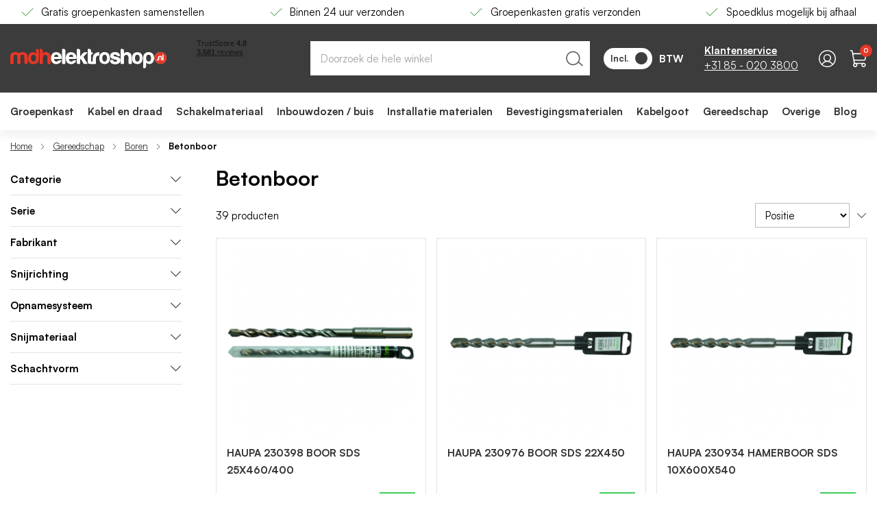

--- FILE ---
content_type: text/html; charset=UTF-8
request_url: https://mdhelektroshop.nl/gereedschap/schroef-bits-en-boren/betonboor
body_size: 67803
content:
 <!doctype html><html lang="nl"><head ><script> var LOCALE = 'nl\u002DNL'; var BASE_URL = 'https\u003A\u002F\u002Fmdhelektroshop.nl\u002F'; var require = { 'baseUrl': 'https\u003A\u002F\u002Fmdhelektroshop.nl\u002Fstatic\u002Fversion1768811874\u002Ffrontend\u002FHypershop\u002FMdh\u002Fnl_NL' };</script> <meta charset="utf-8"/>
<meta name="title" content="Betonboor bestellen - MDH Elektroshop"/>
<meta name="description" content="Compleet aanbod Betonboor. Bestellen bij MDH Elektroshop. Direct leverbaar tegen de scherpste prijzen. "/>
<meta name="keywords" content="Betonboor"/>
<meta name="robots" content="INDEX,FOLLOW"/>
<meta name="viewport" content="width=device-width, initial-scale=1, maximum-scale=5.0"/>
<title>Betonboor bestellen - MDH Elektroshop</title>
<link rel="preload" as="style" href="/static/version1768811874/_cache/merged/f1f7b3778d6a362bfff2b100512646fe.min.css" />
<link rel="preload" as="style" href="/static/version1768811874/frontend/Hypershop/Mdh/nl_NL/css/styles-l.min.css" />
<link rel="preload" as="script" href="/static/version1768811874/_cache/merged/437f0bf9e6697e0b3c44260d2eb06ff9.min.js" />
<link rel="preload" as="script" href="https://chimpstatic.com/mcjs-connected/js/users/f53a54eb51fe83a3973b867d2/1d6497f6cbbac49f398b6fe54.js" />
<link rel="preload" as="script" href="/static/version1768811874/frontend/Hypershop/Mdh/nl_NL/jquery.min.js" />
<link rel="preload" as="script" href="/static/version1768811874/frontend/Hypershop/Mdh/nl_NL/mage/dataPost.min.js" />
<link rel="preload" as="script" href="/static/version1768811874/frontend/Hypershop/Mdh/nl_NL/mage/bootstrap.min.js" />
    <link rel="stylesheet" type="text/css" media="all" href="https://mdhelektroshop.nl/static/version1768811874/_cache/merged/f1f7b3778d6a362bfff2b100512646fe.min.css" />
<link rel="stylesheet" type="text/css" media="screen and (min-width: 768px)" href="https://mdhelektroshop.nl/static/version1768811874/frontend/Hypershop/Mdh/nl_NL/css/styles-l.min.css" />
<script type="text/javascript" src="https://mdhelektroshop.nl/static/version1768811874/_cache/merged/437f0bf9e6697e0b3c44260d2eb06ff9.min.js"></script>
<link rel="preconnect" href="https://www.google-analytics.com" />
<link rel="preconnect" href="https://consent.cookiebot.com" />
<link rel="preconnect" href="https://www.hotjar.com" />
<link rel="preconnect" href="https://www.googletagmanager.com" />
<link rel="canonical" href="https://mdhelektroshop.nl/gereedschap/schroef-bits-en-boren/betonboor" />
<link rel="icon" type="image/x-icon" href="https://mdhelektroshop.nl/media/favicon/stores/1/Group_154.png" />
<link rel="shortcut icon" type="image/x-icon" href="https://mdhelektroshop.nl/media/favicon/stores/1/Group_154.png" />
<!-- Bing Ads UET Tracking code -->
<script>(function(w,d,t,r,u){var f,n,i;w[u]=w[u]||[],f=function(){var o={ti:"25053791"};o.q=w[u],w[u]=new UET(o),w[u].push("pageLoad")},n=d.createElement(t),n.src=r,n.async=1,n.onload=n.onreadystatechange=function(){var s=this.readyState;s&&s!=="loaded"&&s!=="complete"||(f(),n.onload=n.onreadystatechange=null)},i=d.getElementsByTagName(t)[0],i.parentNode.insertBefore(n,i)})(window,document,"script","//bat.bing.com/bat.js","uetq");</script>
<meta name="google-site-verification" content="lmphmqBmUKEY_UI56ckrvUobzKFm4bn69MQWWlZ9NEs" />

<script>
(function (w, d, s, l, i) {
w[l] = w[l] || [];
w[l].push({
'gtm.start': new Date().getTime(),
event: 'gtm.js'
});
 
var f = d.getElementsByTagName(s)[0],
j = d.createElement(s),
dl = l !== 'dataLayer' ? '&l=' + l : '';
 
j.async = true;
j.src = 'https://sst.mdhelektroshop.nl/6sngyrrhw1.js?tg=' + i + dl;
f.parentNode.insertBefore(j, f);
})(window, document, 'script', 'dataLayer', 'PH4V6XN');
</script>
   <script type="application/ld+json" class="magmodules-schema-graph">{"@context":"https:\/\/schema.org","@type":"ItemList","@id":"https:\/\/mdhelektroshop.nl\/gereedschap\/schroef-bits-en-boren\/betonboor#itemList","name":"Betonboor","itemListOrder":"https:\/\/schema.org\/ItemListUnordered","numberOfItems":39,"url":"https:\/\/mdhelektroshop.nl\/gereedschap\/schroef-bits-en-boren\/betonboor","itemListElement":[{"@type":"ListItem","position":1,"item":{"@type":"Product","@id":"https:\/\/mdhelektroshop.nl\/haupa-230398-boor-sds-25x460-400#product","url":"https:\/\/mdhelektroshop.nl\/haupa-230398-boor-sds-25x460-400","name":"HAUPA 230398 BOOR SDS 25X460\/400","sku":"178775-71144","image":"https:\/\/mdhelektroshop.nl\/media\/catalog\/product\/b\/b\/bba9aabe87f14843a0db8fbcdba4b8b3.png","offers":{"@type":"Offer","priceCurrency":"EUR","price":121.63,"priceValidUntil":null,"availability":"https:\/\/schema.org\/InStock","url":"https:\/\/mdhelektroshop.nl\/haupa-230398-boor-sds-25x460-400"}}},{"@type":"ListItem","position":2,"item":{"@type":"Product","@id":"https:\/\/mdhelektroshop.nl\/haupa-230976-boor-sds-22x450#product","url":"https:\/\/mdhelektroshop.nl\/haupa-230976-boor-sds-22x450","name":"HAUPA 230976 BOOR SDS 22X450","sku":"178820-87077","image":"https:\/\/mdhelektroshop.nl\/media\/catalog\/product\/8\/f\/8fc670b304614182a18fe038632b0329.png","offers":{"@type":"Offer","priceCurrency":"EUR","price":20.33,"priceValidUntil":null,"availability":"https:\/\/schema.org\/InStock","url":"https:\/\/mdhelektroshop.nl\/haupa-230976-boor-sds-22x450"}}},{"@type":"ListItem","position":3,"item":{"@type":"Product","@id":"https:\/\/mdhelektroshop.nl\/haupa-230934-hamerboor-sds-10x600-540#product","url":"https:\/\/mdhelektroshop.nl\/haupa-230934-hamerboor-sds-10x600-540","name":"HAUPA 230934 HAMERBOOR SDS 10X600X540","sku":"178814-71133","image":"https:\/\/mdhelektroshop.nl\/media\/catalog\/product\/8\/f\/8fc670b304614182a18fe038632b0329_1.png","offers":{"@type":"Offer","priceCurrency":"EUR","price":12.48,"priceValidUntil":null,"availability":"https:\/\/schema.org\/InStock","url":"https:\/\/mdhelektroshop.nl\/haupa-230934-hamerboor-sds-10x600-540"}}},{"@type":"ListItem","position":4,"item":{"@type":"Product","@id":"https:\/\/mdhelektroshop.nl\/haupa-230926-boor-sds-10x160#product","url":"https:\/\/mdhelektroshop.nl\/haupa-230926-boor-sds-10x160","name":"HAUPA 230926 BOOR SDS 10X160","sku":"178813-15040","image":"https:\/\/mdhelektroshop.nl\/media\/catalog\/product\/8\/f\/8fc670b304614182a18fe038632b0329_2.png","offers":{"@type":"Offer","priceCurrency":"EUR","price":3.95,"priceValidUntil":null,"availability":"https:\/\/schema.org\/InStock","url":"https:\/\/mdhelektroshop.nl\/haupa-230926-boor-sds-10x160"}}},{"@type":"ListItem","position":5,"item":{"@type":"Product","@id":"https:\/\/mdhelektroshop.nl\/haupa-230922-boor-sds-8x160#product","url":"https:\/\/mdhelektroshop.nl\/haupa-230922-boor-sds-8x160","name":"HAUPA 230922 BOOR SDS 8X160","sku":"178812-15438","image":"https:\/\/mdhelektroshop.nl\/media\/catalog\/product\/8\/f\/8fc670b304614182a18fe038632b0329_3.png","offers":{"@type":"Offer","priceCurrency":"EUR","price":3.55,"priceValidUntil":null,"availability":"https:\/\/schema.org\/InStock","url":"https:\/\/mdhelektroshop.nl\/haupa-230922-boor-sds-8x160"}}},{"@type":"ListItem","position":6,"item":{"@type":"Product","@id":"https:\/\/mdhelektroshop.nl\/haupa-230910-boor-sds-6x160#product","url":"https:\/\/mdhelektroshop.nl\/haupa-230910-boor-sds-6x160","name":"HAUPA 230910 BOOR SDS 6X160","sku":"178811-15039","image":"https:\/\/mdhelektroshop.nl\/media\/catalog\/product\/8\/f\/8fc670b304614182a18fe038632b0329_4.png","offers":{"@type":"Offer","priceCurrency":"EUR","price":3,"priceValidUntil":null,"availability":"https:\/\/schema.org\/InStock","url":"https:\/\/mdhelektroshop.nl\/haupa-230910-boor-sds-6x160"}}},{"@type":"ListItem","position":7,"item":{"@type":"Product","@id":"https:\/\/mdhelektroshop.nl\/haupa-230908-boor-sds-6x110#product","url":"https:\/\/mdhelektroshop.nl\/haupa-230908-boor-sds-6x110","name":"HAUPA 230908 BOOR SDS 6X110","sku":"178810-15038","image":"https:\/\/mdhelektroshop.nl\/media\/catalog\/product\/8\/f\/8fc670b304614182a18fe038632b0329_5.png","offers":{"@type":"Offer","priceCurrency":"EUR","price":2.87,"priceValidUntil":null,"availability":"https:\/\/schema.org\/InStock","url":"https:\/\/mdhelektroshop.nl\/haupa-230908-boor-sds-6x110"}}},{"@type":"ListItem","position":8,"item":{"@type":"Product","@id":"https:\/\/mdhelektroshop.nl\/haupa-230902-boor-sds-5x160#product","url":"https:\/\/mdhelektroshop.nl\/haupa-230902-boor-sds-5x160","name":"HAUPA 230902 BOOR SDS 5X160","sku":"178809-94853","image":"https:\/\/mdhelektroshop.nl\/media\/catalog\/product\/8\/f\/8fc670b304614182a18fe038632b0329_6.png","offers":{"@type":"Offer","priceCurrency":"EUR","price":3,"priceValidUntil":null,"availability":"https:\/\/schema.org\/InStock","url":"https:\/\/mdhelektroshop.nl\/haupa-230902-boor-sds-5x160"}}},{"@type":"ListItem","position":9,"item":{"@type":"Product","@id":"https:\/\/mdhelektroshop.nl\/haupa-230900-boor-sds-5x110#product","url":"https:\/\/mdhelektroshop.nl\/haupa-230900-boor-sds-5x110","name":"HAUPA 230900 BOOR SDS 5X110","sku":"178808-15037","image":"https:\/\/mdhelektroshop.nl\/media\/catalog\/product\/8\/f\/8fc670b304614182a18fe038632b0329_7.png","offers":{"@type":"Offer","priceCurrency":"EUR","price":2.86,"priceValidUntil":null,"availability":"https:\/\/schema.org\/InStock","url":"https:\/\/mdhelektroshop.nl\/haupa-230900-boor-sds-5x110"}}},{"@type":"ListItem","position":10,"item":{"@type":"Product","@id":"https:\/\/mdhelektroshop.nl\/haupa-230475-hamerboor-sds-18x460-400#product","url":"https:\/\/mdhelektroshop.nl\/haupa-230475-hamerboor-sds-18x460-400","name":"HAUPA 230475 HAMERBOOR SDS 18X460X400","sku":"178792-71140","image":"https:\/\/mdhelektroshop.nl\/media\/catalog\/product\/b\/b\/bba9aabe87f14843a0db8fbcdba4b8b3_1.png","offers":{"@type":"Offer","priceCurrency":"EUR","price":52.01,"priceValidUntil":null,"availability":"https:\/\/schema.org\/InStock","url":"https:\/\/mdhelektroshop.nl\/haupa-230475-hamerboor-sds-18x460-400"}}},{"@type":"ListItem","position":11,"item":{"@type":"Product","@id":"https:\/\/mdhelektroshop.nl\/haupa-230457-hamerboor-sds-12x460-400#product","url":"https:\/\/mdhelektroshop.nl\/haupa-230457-hamerboor-sds-12x460-400","name":"HAUPA 230457 HAMERBOOR SDS 12X460X400","sku":"178789-71136","image":"https:\/\/mdhelektroshop.nl\/media\/catalog\/product\/b\/b\/bba9aabe87f14843a0db8fbcdba4b8b3_2.png","offers":{"@type":"Offer","priceCurrency":"EUR","price":34.68,"priceValidUntil":null,"availability":"https:\/\/schema.org\/InStock","url":"https:\/\/mdhelektroshop.nl\/haupa-230457-hamerboor-sds-12x460-400"}}},{"@type":"ListItem","position":12,"item":{"@type":"Product","@id":"https:\/\/mdhelektroshop.nl\/haupa-230456-hamerboor-sds-12x260-200#product","url":"https:\/\/mdhelektroshop.nl\/haupa-230456-hamerboor-sds-12x260-200","name":"HAUPA 230456 HAMERBOOR SDS 12X260X200","sku":"178788-71135","image":"https:\/\/mdhelektroshop.nl\/media\/catalog\/product\/b\/b\/bba9aabe87f14843a0db8fbcdba4b8b3_3.png","offers":{"@type":"Offer","priceCurrency":"EUR","price":22.28,"priceValidUntil":null,"availability":"https:\/\/schema.org\/InStock","url":"https:\/\/mdhelektroshop.nl\/haupa-230456-hamerboor-sds-12x260-200"}}},{"@type":"ListItem","position":13,"item":{"@type":"Product","@id":"https:\/\/mdhelektroshop.nl\/haupa-230454-hamerboor-sds-12x160-100#product","url":"https:\/\/mdhelektroshop.nl\/haupa-230454-hamerboor-sds-12x160-100","name":"HAUPA 230454 HAMERBOOR SDS 12X160X100","sku":"178787-71134","image":"https:\/\/mdhelektroshop.nl\/media\/catalog\/product\/b\/b\/bba9aabe87f14843a0db8fbcdba4b8b3_4.png","offers":{"@type":"Offer","priceCurrency":"EUR","price":12.97,"priceValidUntil":null,"availability":"https:\/\/schema.org\/InStock","url":"https:\/\/mdhelektroshop.nl\/haupa-230454-hamerboor-sds-12x160-100"}}},{"@type":"ListItem","position":14,"item":{"@type":"Product","@id":"https:\/\/mdhelektroshop.nl\/haupa-230448-boor-sds-10x160-100#product","url":"https:\/\/mdhelektroshop.nl\/haupa-230448-boor-sds-10x160-100","name":"HAUPA 230448 BOOR SDS 10X160X100","sku":"178784-71131","image":"https:\/\/mdhelektroshop.nl\/media\/catalog\/product\/b\/b\/bba9aabe87f14843a0db8fbcdba4b8b3_5.png","offers":{"@type":"Offer","priceCurrency":"EUR","price":12.02,"priceValidUntil":null,"availability":"https:\/\/schema.org\/InStock","url":"https:\/\/mdhelektroshop.nl\/haupa-230448-boor-sds-10x160-100"}}},{"@type":"ListItem","position":15,"item":{"@type":"Product","@id":"https:\/\/mdhelektroshop.nl\/haupa-230444-a-boor-sds-8x460-400#product","url":"https:\/\/mdhelektroshop.nl\/haupa-230444-a-boor-sds-8x460-400","name":"HAUPA 230444-A BOOR SDS 8X460X400","sku":"178783-71130","image":"https:\/\/mdhelektroshop.nl\/media\/catalog\/product\/b\/b\/bba9aabe87f14843a0db8fbcdba4b8b3_6.png","offers":{"@type":"Offer","priceCurrency":"EUR","price":29.72,"priceValidUntil":null,"availability":"https:\/\/schema.org\/InStock","url":"https:\/\/mdhelektroshop.nl\/haupa-230444-a-boor-sds-8x460-400"}}},{"@type":"ListItem","position":16,"item":{"@type":"Product","@id":"https:\/\/mdhelektroshop.nl\/haupa-230442-boor-sds-8x110-50#product","url":"https:\/\/mdhelektroshop.nl\/haupa-230442-boor-sds-8x110-50","name":"HAUPA 230442 BOOR SDS 8X110X50","sku":"178780-71127","image":"https:\/\/mdhelektroshop.nl\/media\/catalog\/product\/b\/b\/bba9aabe87f14843a0db8fbcdba4b8b3_7.png","offers":{"@type":"Offer","priceCurrency":"EUR","price":8.58,"priceValidUntil":null,"availability":"https:\/\/schema.org\/InStock","url":"https:\/\/mdhelektroshop.nl\/haupa-230442-boor-sds-8x110-50"}}},{"@type":"ListItem","position":17,"item":{"@type":"Product","@id":"https:\/\/mdhelektroshop.nl\/haupa-230436-boor-sds-6x160-100#product","url":"https:\/\/mdhelektroshop.nl\/haupa-230436-boor-sds-6x160-100","name":"HAUPA 230436 BOOR SDS 6X160X100","sku":"178779-71126","image":"https:\/\/mdhelektroshop.nl\/media\/catalog\/product\/b\/b\/bba9aabe87f14843a0db8fbcdba4b8b3_8.png","offers":{"@type":"Offer","priceCurrency":"EUR","price":7.66,"priceValidUntil":null,"availability":"https:\/\/schema.org\/InStock","url":"https:\/\/mdhelektroshop.nl\/haupa-230436-boor-sds-6x160-100"}}},{"@type":"ListItem","position":18,"item":{"@type":"Product","@id":"https:\/\/mdhelektroshop.nl\/haupa-230434-boor-sds-6x110-50#product","url":"https:\/\/mdhelektroshop.nl\/haupa-230434-boor-sds-6x110-50","name":"HAUPA 230434 BOOR SDS 6X110X50","sku":"178778-71125","image":"https:\/\/mdhelektroshop.nl\/media\/catalog\/product\/b\/b\/bba9aabe87f14843a0db8fbcdba4b8b3_9.png","offers":{"@type":"Offer","priceCurrency":"EUR","price":7.14,"priceValidUntil":null,"availability":"https:\/\/schema.org\/InStock","url":"https:\/\/mdhelektroshop.nl\/haupa-230434-boor-sds-6x110-50"}}},{"@type":"ListItem","position":19,"item":{"@type":"Product","@id":"https:\/\/mdhelektroshop.nl\/haupa-230431-boor-sds-5x160-100#product","url":"https:\/\/mdhelektroshop.nl\/haupa-230431-boor-sds-5x160-100","name":"HAUPA 230431 BOOR SDS 5X160X100","sku":"178777-71124","image":"https:\/\/mdhelektroshop.nl\/media\/catalog\/product\/b\/b\/bba9aabe87f14843a0db8fbcdba4b8b3_10.png","offers":{"@type":"Offer","priceCurrency":"EUR","price":8.28,"priceValidUntil":null,"availability":"https:\/\/schema.org\/InStock","url":"https:\/\/mdhelektroshop.nl\/haupa-230431-boor-sds-5x160-100"}}},{"@type":"ListItem","position":20,"item":{"@type":"Product","@id":"https:\/\/mdhelektroshop.nl\/haupa-230430-boor-sds-5x110-50#product","url":"https:\/\/mdhelektroshop.nl\/haupa-230430-boor-sds-5x110-50","name":"HAUPA 230430 BOOR SDS 5X110X50","sku":"178776-59190","image":"https:\/\/mdhelektroshop.nl\/media\/catalog\/product\/b\/b\/bba9aabe87f14843a0db8fbcdba4b8b3_11.png","offers":{"@type":"Offer","priceCurrency":"EUR","price":7.45,"priceValidUntil":null,"availability":"https:\/\/schema.org\/InStock","url":"https:\/\/mdhelektroshop.nl\/haupa-230430-boor-sds-5x110-50"}}},{"@type":"ListItem","position":21,"item":{"@type":"Product","@id":"https:\/\/mdhelektroshop.nl\/haupa-230397-boor-sds-22x460-400#product","url":"https:\/\/mdhelektroshop.nl\/haupa-230397-boor-sds-22x460-400","name":"HAUPA 230397 BOOR SDS 22X460X400","sku":"178774-71143","image":"https:\/\/mdhelektroshop.nl\/media\/catalog\/product\/b\/b\/bba9aabe87f14843a0db8fbcdba4b8b3_12.png","offers":{"@type":"Offer","priceCurrency":"EUR","price":103.52,"priceValidUntil":null,"availability":"https:\/\/schema.org\/InStock","url":"https:\/\/mdhelektroshop.nl\/haupa-230397-boor-sds-22x460-400"}}},{"@type":"ListItem","position":22,"item":{"@type":"Product","@id":"https:\/\/mdhelektroshop.nl\/haupa-230395-hamerboor-sds-20x460-400#product","url":"https:\/\/mdhelektroshop.nl\/haupa-230395-hamerboor-sds-20x460-400","name":"HAUPA 230395 HAMERBOOR SDS 20X460X400","sku":"178773-71142","image":"https:\/\/mdhelektroshop.nl\/media\/catalog\/product\/b\/b\/bba9aabe87f14843a0db8fbcdba4b8b3_13.png","offers":{"@type":"Offer","priceCurrency":"EUR","price":62.63,"priceValidUntil":null,"availability":"https:\/\/schema.org\/InStock","url":"https:\/\/mdhelektroshop.nl\/haupa-230395-hamerboor-sds-20x460-400"}}},{"@type":"ListItem","position":23,"item":{"@type":"Product","@id":"https:\/\/mdhelektroshop.nl\/haupa-230352-boor-beton-10x140-90#product","url":"https:\/\/mdhelektroshop.nl\/haupa-230352-boor-beton-10x140-90","name":"HAUPA 230352 BOOR BETON 10X140\/90","sku":"178769-71180","image":"https:\/\/mdhelektroshop.nl\/media\/catalog\/product\/8\/4\/84cd85c802f34c04a22f52f37d6583e4.png","offers":{"@type":"Offer","priceCurrency":"EUR","price":3.66,"priceValidUntil":null,"availability":"https:\/\/schema.org\/InStock","url":"https:\/\/mdhelektroshop.nl\/haupa-230352-boor-beton-10x140-90"}}},{"@type":"ListItem","position":24,"item":{"@type":"Product","@id":"https:\/\/mdhelektroshop.nl\/haupa-230340-boor-beton-6x100-60#product","url":"https:\/\/mdhelektroshop.nl\/haupa-230340-boor-beton-6x100-60","name":"HAUPA 230340 BOOR BETON 6X100\/60","sku":"178766-71149","image":"https:\/\/mdhelektroshop.nl\/media\/catalog\/product\/8\/4\/84cd85c802f34c04a22f52f37d6583e4_1.png","offers":{"@type":"Offer","priceCurrency":"EUR","price":2.13,"priceValidUntil":null,"availability":"https:\/\/schema.org\/InStock","url":"https:\/\/mdhelektroshop.nl\/haupa-230340-boor-beton-6x100-60"}}}]}</script>  <script type="application/ld+json" class="mm-schema-graph">[{"@context":"https:\/\/schema.org","@type":"BreadcrumbList","itemListElement":[{"@type":"ListItem","position":1,"item":{"@id":"https:\/\/mdhelektroshop.nl\/","name":"Home"}},{"@type":"ListItem","position":2,"item":{"@id":"https:\/\/mdhelektroshop.nl\/gereedschap","name":"Gereedschap"}},{"@type":"ListItem","position":3,"item":{"@id":"https:\/\/mdhelektroshop.nl\/gereedschap\/schroef-bits-en-boren","name":"Boren"}},{"@type":"ListItem","position":4,"item":{"@id":"https:\/\/mdhelektroshop.nl\/gereedschap\/schroef-bits-en-boren\/betonboor","name":"Betonboor"}}]}]</script> <script type="application/ld+json" class="mm-schema-graph">[{"@context":"https:\/\/schema.org","@type":"Organization","url":"https:\/\/mdhelektroshop.nl\/","contactPoint":[{"@type":"ContactPoint","telephone":"085-0203800","contactType":"customer service","availableLanguage":"NL"}],"sameAs":["https:\/\/www.linkedin.com\/company\/mdh-elektroshop\/about\/"]}]</script> <script type="application/ld+json" class="mm-schema-graph">[{"@context":"http:\/\/schema.org","@type":"WholesaleStore","name":"MDH elektroshop","telephone":"085-0203800","address":{"@type":"PostalAddress","streetAddress":"Zeelandseweg 37","addressLocality":"Langenboom","addressRegion":"Noord-Brabant","postalCode":"5453RS","addressCountry":"NL"},"openingHoursSpecification":[{"@type":"OpeningHoursSpecification","dayOfWeek":"monday","opens":"8:30","closes":"17:00"},{"@type":"OpeningHoursSpecification","dayOfWeek":"tuesday","opens":"8:30","closes":"17:00"},{"@type":"OpeningHoursSpecification","dayOfWeek":"wednesday","opens":"8:30","closes":"17:00"},{"@type":"OpeningHoursSpecification","dayOfWeek":"thursday","opens":"8:30","closes":"17:00"},{"@type":"OpeningHoursSpecification","dayOfWeek":"friday","opens":"8:30","closes":"17:00"}]}]</script> <script type="application/ld+json" class="mm-schema-graph">[{"@context":"https:\/\/schema.org","@type":"WebSite","url":"https:\/\/mdhelektroshop.nl\/","name":"MDH elektroshop","alternateName":"MDH elektroshop"}]</script>   <link rel="preload" as="font" type="font/woff2" href="https://mdhelektroshop.nl/static/version1768811874/frontend/Hypershop/Mdh/nl_NL/fonts/satoshi/bold/satoshi-bold.woff2" crossorigin> <link rel="preload" as="font" type="font/woff2" href="https://mdhelektroshop.nl/static/version1768811874/frontend/Hypershop/Mdh/nl_NL/fonts/satoshi/regular/satoshi-regular.woff2" crossorigin> <link rel="preload" as="font" type="font/woff2" href="https://mdhelektroshop.nl/static/version1768811874/frontend/Hypershop/Mdh/nl_NL/fonts/satoshi/black/satoshi-black.woff2" crossorigin>   <script type="text/x-magento-init">
        {
            "*": {
                "Magento_PageCache/js/form-key-provider": {
                    "isPaginationCacheEnabled":
                        0                }
            }
        }</script><script type="text&#x2F;javascript" src="https&#x3A;&#x2F;&#x2F;chimpstatic.com&#x2F;mcjs-connected&#x2F;js&#x2F;users&#x2F;f53a54eb51fe83a3973b867d2&#x2F;1d6497f6cbbac49f398b6fe54.js" defer="defer">
</script>  <script nonce="djd6ODc1eTRwODJ6NWExNTRvOG5ocW4zNWphcDJ3NjU=">
    window.YIREO_GOOGLETAGMANAGER2_ENABLED = true;
    (function (events) {
        const initYireoGoogleTagManager2 = function () {
            events.forEach(function (eventType) {
                window.removeEventListener(eventType, initYireoGoogleTagManager2);
            });

             (function (w, d, s, l, i) {
                w[l] = w[l] || [];
                w[l].push({'gtm.start': new Date().getTime(), event: 'gtm.js'});
                var f = d.getElementsByTagName(s)[0],
                    j = d.createElement(s),
                    dl = l != 'dataLayer' ? '&l=' + l : '';
                j.async = true;
                j.src = 'https://www.googletagmanager.com' + '/gtm.js?id=' + i + dl;
                f.parentNode.insertBefore(j, f);
            })(window, document, 'script', 'dataLayer', 'GTM-PH4V6XN');
             };

        events.forEach(function (eventType) {
            window.addEventListener(eventType, initYireoGoogleTagManager2, {once: true, passive: true})
        });
    })(['load', 'keydown', 'mouseover', 'scroll', 'touchstart', 'wheel']);

    </script><link rel="next" href="https://mdhelektroshop.nl/gereedschap/schroef-bits-en-boren/betonboor?p=2" />
</head><body data-container="body" data-mage-init='{"loaderAjax": {}, "loader": { "icon": "https://mdhelektroshop.nl/static/version1768811874/frontend/Hypershop/Mdh/nl_NL/images/loader-2.gif"}}' id="html-body" class="page-with-filter page-products categorypath-gereedschap-schroef-bits-en-boren-betonboor category-betonboor catalog-category-view page-layout-2columns-left"> <div class="svg-container hide--all"><svg xmlns="https://www.w3.org/2000/svg" xmlns:xlink="https://www.w3.org/1999/xlink"><symbol width="26" height="26" viewBox="0 0 26 26" id="support" xmlns="http://www.w3.org/2000/svg" ><path d="M26 13c0 7.18-5.82 13-13 13S0 20.18 0 13 5.82 0 13 0s13 5.82 13 13Z" fill="#3C3C3C"/><g clip-path="url(#a)"><path d="M13 6a5 5 0 0 0-5 5v1h1a1 1 0 0 1 1 1v3a1 1 0 0 1-1 1H8a1 1 0 0 1-1-1v-5a6 6 0 0 1 12 0v6a2.5 2.5 0 0 1-2.5 2.5h-2.134a1 1 0 0 1-.866.5h-1a1 1 0 0 1 0-2h1a1 1 0 0 1 .866.5H16.5A1.5 1.5 0 0 0 18 17h-1a1 1 0 0 1-1-1v-3a1 1 0 0 1 1-1h1v-1a5 5 0 0 0-5-5Z" fill="#fff"/></g><defs><clipPath id="a"><path fill="#fff" transform="translate(5 5)" d="M0 0h16v16H0z"/></clipPath></defs></symbol><symbol viewBox="0 0 512 512" id="tiktok" xmlns="https://www.w3.org/2000/svg"><path d="M412.19,118.66a109.27,109.27,0,0,1-9.45-5.5,132.87,132.87,0,0,1-24.27-20.62c-18.1-20.71-24.86-41.72-27.35-56.43h.1C349.14,23.9,350,16,350.13,16H267.69V334.78c0,4.28,0,8.51-.18,12.69,0,.52-.05,1-.08,1.56,0,.23,0,.47-.05.71,0,.06,0,.12,0,.18a70,70,0,0,1-35.22,55.56,68.8,68.8,0,0,1-34.11,9c-38.41,0-69.54-31.32-69.54-70s31.13-70,69.54-70a68.9,68.9,0,0,1,21.41,3.39l.1-83.94a153.14,153.14,0,0,0-118,34.52,161.79,161.79,0,0,0-35.3,43.53c-3.48,6-16.61,30.11-18.2,69.24-1,22.21,5.67,45.22,8.85,54.73v.2c2,5.6,9.75,24.71,22.38,40.82A167.53,167.53,0,0,0,115,470.66v-.2l.2.2C155.11,497.78,199.36,496,199.36,496c7.66-.31,33.32,0,62.46-13.81,32.32-15.31,50.72-38.12,50.72-38.12a158.46,158.46,0,0,0,27.64-45.93c7.46-19.61,9.95-43.13,9.95-52.53V176.49c1,.6,14.32,9.41,14.32,9.41s19.19,12.3,49.13,20.31c21.48,5.7,50.42,6.9,50.42,6.9V131.27C453.86,132.37,433.27,129.17,412.19,118.66Z"/></symbol><symbol id="question" viewBox="0 0 20 20" xmlns="https://www.w3.org/2000/svg"><circle cx="10" cy="10" r="9.5" stroke="black"/><path d="M10.7714 12.6389H9.24914V12.3234C9.24914 11.9029 9.32229 11.5463 9.46857 11.2537C9.624 10.9611 9.816 10.7051 10.0446 10.4857C10.2731 10.2571 10.5063 10.0514 10.744 9.86857C10.9543 9.704 11.1463 9.53943 11.32 9.37486C11.5029 9.21029 11.6491 9.02743 11.7589 8.82629C11.8686 8.616 11.9234 8.37829 11.9234 8.11314C11.9234 7.80229 11.8594 7.53257 11.7314 7.304C11.6126 7.06629 11.4389 6.88343 11.2103 6.75543C10.9817 6.62743 10.7074 6.56343 10.3874 6.56343C10.0674 6.56343 9.77943 6.64114 9.52343 6.79657C9.27657 6.94286 9.08457 7.14857 8.94743 7.41371C8.81029 7.67886 8.74171 7.98971 8.74171 8.34629H7C7 7.688 7.14629 7.10743 7.43886 6.60457C7.73143 6.10171 8.13371 5.70857 8.64571 5.42514C9.16686 5.14171 9.75657 5 10.4149 5C11.1097 5 11.6994 5.12343 12.184 5.37029C12.6777 5.61714 13.0526 5.96914 13.3086 6.42629C13.5737 6.87429 13.7063 7.4 13.7063 8.00343C13.7063 8.488 13.6149 8.904 13.432 9.25143C13.2583 9.58971 13.0389 9.87314 12.7737 10.1017C12.5086 10.3303 12.2389 10.5406 11.9646 10.7326C11.6354 10.9703 11.352 11.208 11.1143 11.4457C10.8857 11.6834 10.7714 11.976 10.7714 12.3234V12.6389ZM10.072 15.3817C9.77029 15.3817 9.50971 15.2766 9.29029 15.0663C9.07086 14.8469 8.96114 14.5909 8.96114 14.2983C8.96114 13.9874 9.07086 13.7269 9.29029 13.5166C9.50971 13.3063 9.77029 13.2011 10.072 13.2011C10.3737 13.2011 10.6343 13.3109 10.8537 13.5303C11.0731 13.7406 11.1829 13.9966 11.1829 14.2983C11.1829 14.5909 11.0731 14.8469 10.8537 15.0663C10.6343 15.2766 10.3737 15.3817 10.072 15.3817Z" fill="black" stroke="none"/></symbol><svg viewBox="0 0 30 30" id="linkedin" xmlns="https://www.w3.org/2000/svg"><path d="M6.22865 8.99637C7.73915 8.99637 8.96365 7.77187 8.96365 6.26137C8.96365 4.75087 7.73915 3.52637 6.22865 3.52637C4.71815 3.52637 3.49365 4.75087 3.49365 6.26137C3.49365 7.77187 4.71815 8.99637 6.22865 8.99637Z" fill="white"/><path d="M11.5462 11.0688V26.2426H16.2574V18.7388C16.2574 16.7588 16.6299 14.8413 19.0849 14.8413C21.5062 14.8413 21.5362 17.1051 21.5362 18.8638V26.2438H26.2499V17.9226C26.2499 13.8351 25.3699 10.6938 20.5924 10.6938C18.2987 10.6938 16.7612 11.9526 16.1324 13.1438H16.0687V11.0688H11.5462V11.0688ZM3.86865 11.0688H8.5874V26.2426H3.86865V11.0688Z" fill="white"/></svg><symbol viewBox="0 0 31 21" id="youtube" xmlns="https://www.w3.org/2000/svg"><path d="M30.3542 3.40477C30.1787 2.77861 29.8368 2.21172 29.3648 1.76435C28.8795 1.30323 28.2847 0.973383 27.6366 0.805936C25.2108 0.166561 15.4923 0.166561 15.4923 0.166561C11.4408 0.120465 7.39024 0.323208 3.36356 0.773645C2.71539 0.953462 2.12171 1.29068 1.63531 1.75531C1.1574 2.21514 0.811231 2.78219 0.630398 3.40348C0.196002 5.74365 -0.015058 8.1198 6.47731e-05 10.4999C-0.0154352 12.8779 0.195106 15.2532 0.630398 17.5963C0.807356 18.215 1.15223 18.7795 1.63144 19.2354C2.11065 19.6914 2.7074 20.0208 3.36356 20.1951C5.82161 20.8332 15.4923 20.8332 15.4923 20.8332C19.549 20.8794 23.6047 20.6766 27.6366 20.2261C28.2847 20.0587 28.8795 19.7288 29.3648 19.2677C29.8366 18.8205 30.1781 18.2535 30.3529 17.6273C30.7987 15.288 31.0154 12.9109 31.0001 10.5296C31.0336 8.13822 30.8171 5.74987 30.3542 3.40348V3.40477ZM12.4026 14.9226V6.07852L20.4885 10.5012L12.4026 14.9226Z" fill="white"/></symbol><symbol width="25" height="25" viewBox="0 0 25 25" fill="none" id="send" xmlns="https://www.w3.org/2000/svg"><path d="M22.5488 2.5L11.5488 13.5" stroke="black" stroke-width="1.5" stroke-linecap="round" stroke-linejoin="round"/><path d="M22.5488 2.5L15.5488 22.5L11.5488 13.5L2.54883 9.5L22.5488 2.5Z" stroke="black" stroke-width="1.5" stroke-linecap="round" stroke-linejoin="round"/></symbol><symbol viewBox="0 0 252 32" id="logo" xmlns="http://www.w3.org/2000/svg" ><g clip-path="url(#clip0_1169_4364)"><path d="M16.3949 17.9375C16.3949 16.1264 16.3528 14.3152 16.4371 12.462C16.5214 10.6508 17.7437 9.51362 19.556 9.4715C21.4105 9.42938 22.8014 10.6087 22.8435 12.5041C22.9278 14.8628 22.8435 17.2636 22.8857 19.6223C22.8857 20.5489 22.8014 21.4756 22.97 22.3601C23.3493 24.5082 25.0352 24.5082 26.7211 24.4661C28.6599 24.4239 27.7748 22.9919 27.8169 22.1495C27.9012 19.2854 27.9012 16.4212 27.8591 13.5571C27.7748 8.29215 25.1616 5.68074 19.9353 5.5965C17.8701 5.55438 15.9313 6.86008 14.119 6.9022C12.2645 6.94432 10.2836 5.51226 8.13403 5.55438C3.37136 5.72286 0.294592 8.12367 0.0838546 12.2514C-0.0847355 15.9158 0.0417071 19.6223 -0.000440425 23.3288C-0.000440425 24.2976 0.378887 24.5503 1.26399 24.4661C1.8962 24.4239 2.52841 24.3818 3.16062 24.4661C4.63579 24.6767 5.09941 24.1291 5.05726 22.6128C4.93082 19.3275 5.01511 16.0421 5.05726 12.7568C5.09941 10.6508 6.36383 9.42938 8.30262 9.4715C10.2414 9.51362 11.4215 10.7351 11.4637 12.8832C11.5058 15.8737 11.6323 18.9063 11.4215 21.8968C11.2951 24.0027 11.8852 24.5924 14.0347 24.5503C15.9313 24.5082 16.69 24.087 16.4371 22.1074C16.2264 20.7595 16.3949 19.3696 16.3949 17.9375Z" fill="#E63727"/><path d="M125.178 11.4933C125.178 14.6522 125.136 17.7691 125.178 20.9281C125.22 23.4131 126.105 24.3819 128.592 24.4661C131.332 24.5503 134.071 24.424 136.769 24.5503C138.033 24.5925 138.286 24.1291 138.244 22.9919C138.16 20.2541 138.16 17.5585 138.244 14.8207C138.328 12.2093 139.382 11.1142 141.995 11.1142C143.47 11.1142 144.018 10.6509 143.807 9.21882C143.723 8.46067 143.765 7.70252 143.807 6.90225C143.849 6.27045 143.512 6.14409 142.922 6.05985C138.707 5.5123 134.408 8.58703 133.565 12.7569C133.144 14.905 133.313 17.0531 133.27 19.2433C133.27 20.0436 133.523 20.9281 132.09 20.8859C130.91 20.8438 130.025 20.7175 130.067 19.2012C130.109 16.8846 130.067 14.568 130.067 12.2936C130.067 10.9036 129.688 9.42942 131.837 9.00822C132.807 8.83975 132.933 7.6604 132.891 6.69165C132.849 6.10197 132.47 5.97562 132.006 6.05985C129.941 6.43893 129.983 5.17534 130.067 3.74328C130.109 3.19572 130.025 2.60605 129.814 2.10062C129.098 0.373713 127.496 0.542192 126.021 0.584311C124.419 0.66855 125.22 1.97426 125.178 2.64817C125.094 5.63866 125.178 8.54491 125.178 11.4933Z" fill="white"/><path d="M183.173 8.0394C183.173 6.05978 183.257 4.50135 183.131 2.98505C183.004 1.21603 181.824 0.584233 179.633 0.584233C177.525 0.542114 178.326 2.05842 178.326 2.94293C178.284 9.59782 178.326 16.2527 178.284 22.9076C178.284 24.1712 178.537 24.7609 179.886 24.5503C180.433 24.466 181.024 24.466 181.571 24.5503C182.878 24.7187 183.257 24.1712 183.215 22.9076C183.131 20.0435 183.131 17.1793 183.257 14.3152C183.384 11.409 184.859 9.85054 187.219 9.85054C189.411 9.89266 190.844 11.5353 190.928 14.3152C191.012 17.0951 191.055 19.9171 190.928 22.697C190.886 24.1712 191.35 24.7609 192.825 24.5503C193.373 24.466 193.963 24.5081 194.511 24.5503C195.522 24.6766 195.859 24.2133 195.817 23.2446C195.775 19.8329 195.817 16.3791 195.733 12.9674C195.649 9.80842 194.131 7.44972 191.223 6.22826C188.441 4.96467 185.786 5.51222 183.173 8.0394Z" fill="white"/><path d="M251.999 15.1576C252.083 9.85057 247.953 5.55437 242.558 5.3859C237.29 5.21742 232.78 9.51361 232.696 14.7786C232.611 19.9593 236.995 24.3818 242.263 24.4661C247.489 24.5082 251.873 20.2962 251.999 15.1576Z" fill="#FCFCFC"/><path d="M112.955 12.3356C112.365 11.8723 112.576 11.409 112.576 11.072C112.533 8.4185 112.618 5.76496 112.533 3.11143C112.491 1.25817 111.311 0.626377 108.951 0.584257C106.886 0.542138 107.644 2.01632 107.602 2.90083C107.56 9.26089 107.644 15.6209 107.518 22.0231C107.476 23.9606 107.897 24.6345 110.005 24.6345C112.112 24.6345 112.913 24.1291 112.576 21.981C112.407 20.8016 112.533 19.6223 112.533 18.4008C112.533 17.769 112.449 17.053 113.208 16.8003C114.093 16.5055 114.472 17.2215 114.809 17.8112C115.863 19.6223 116.875 21.4756 117.928 23.2867C118.223 23.7921 118.308 24.5082 119.151 24.5082C120.837 24.5082 122.522 24.5082 124.503 24.5082C122.565 21.2228 120.879 18.1902 119.024 15.3682C117.971 13.7677 117.802 12.7147 119.404 11.3247C121.132 9.85056 122.565 8.03942 124.419 6.0598C123.365 6.0598 122.649 6.14404 122.017 6.0598C119.488 5.63861 117.591 6.481 116.158 8.67121C115.273 9.97692 114.051 11.1141 112.955 12.3356Z" fill="white"/><path d="M52.305 8.16582C52.305 6.05984 52.4315 4.37506 52.2629 2.73239C52.0943 0.963373 50.7456 0.542177 49.1861 0.626416C48.5118 0.668536 47.5845 0.28946 47.5845 1.59517C47.6267 8.88185 47.5002 16.1685 47.6688 23.4131C47.711 25.5191 49.734 24.1713 50.8299 24.4661C51.9679 24.803 52.3893 24.2134 52.3893 22.9919C52.3472 20.0014 52.2629 16.9688 52.4736 13.9783C52.6844 11.1563 54.2438 9.72424 56.5198 9.80848C58.7115 9.89272 60.1445 11.5354 60.2709 14.3153C60.3552 16.674 60.3131 19.0748 60.3131 21.4335C60.3131 24.5503 60.3131 24.4661 63.432 24.5082C64.8229 24.5082 65.0757 24.0449 65.0336 22.8234C64.9493 19.7487 64.9914 16.674 65.0336 13.5992C65.0757 10.2718 63.8113 7.7025 60.7345 6.27044C57.6999 4.88049 54.9603 5.51229 52.305 8.16582Z" fill="#E63727"/><path d="M163.743 18.3166C160.75 18.3166 160.286 19.1169 161.635 21.6019C162.52 23.2446 164.038 24.087 165.808 24.5082C167.831 24.9294 169.812 24.9294 171.877 24.5924C175.291 24.0027 177.272 22.1916 177.483 19.3275C177.736 16.2106 176.598 14.7786 172.889 13.6413C171.203 13.1359 169.517 12.7989 167.831 12.2935C167.114 12.0829 166.271 11.7459 166.356 10.7772C166.482 9.7242 167.367 9.51361 168.21 9.42937C169.77 9.26089 171.076 9.59785 172.13 10.9036C172.762 11.7038 176.387 12.2093 176.64 11.5775C177.145 10.2296 176.303 9.09241 175.544 7.9973C175.375 7.7867 175.165 7.57611 174.954 7.40763C172.299 5.04893 166.061 4.96469 163.321 7.28127C160.244 9.85056 160.877 14.4416 164.543 16C166.019 16.6318 167.62 16.9266 169.137 17.39C170.023 17.6427 170.908 17.8112 171.708 18.2324C172.72 18.7799 172.846 19.6223 171.919 20.4226C170.57 21.6019 166.946 21.3071 166.229 19.7065C165.597 18.2745 164.712 18.1481 163.743 18.3166Z" fill="white"/><path d="M83.8309 12.462C83.8309 15.958 83.8731 19.4539 83.7888 22.9498C83.7888 24.087 83.9995 24.6767 85.2639 24.5082C85.8118 24.424 86.4019 24.424 86.9498 24.5082C88.4671 24.7188 88.8043 24.087 88.8043 22.655C88.72 16.4213 88.7622 10.1876 88.7622 3.99602C88.7622 3.49058 88.8043 2.98515 88.6779 2.52183C88.1299 0.415853 86.4019 0.542212 84.8003 0.626451C82.988 0.71069 83.9152 2.10064 83.8731 2.85879C83.7888 6.05988 83.8309 9.26096 83.8309 12.462Z" fill="white"/><path d="M16.3949 17.9375C16.3949 19.3275 16.2685 20.7595 16.4371 22.1495C16.69 24.1291 15.8892 24.5082 14.0347 24.5924C11.8852 24.6767 11.2951 24.0449 11.4215 21.9389C11.6323 18.9484 11.5058 15.9158 11.4637 12.9253C11.4215 10.8193 10.2414 9.55573 8.30262 9.51361C6.36383 9.47149 5.09941 10.693 5.05726 12.7989C5.01511 16.0843 4.97297 19.3696 5.05726 22.6549C5.09941 24.1291 4.63579 24.6767 3.16062 24.5082C2.52841 24.4239 1.8962 24.4661 1.26399 24.5082C0.378887 24.5924 -0.000440425 24.2976 -0.000440425 23.371C0.0417071 19.6644 -0.0847355 15.9579 0.0838546 12.2514C0.294592 8.12367 3.37136 5.72285 8.04974 5.59649C10.1993 5.55437 12.2223 6.98644 14.0347 6.94432C15.847 6.9022 17.7437 5.59649 19.851 5.63861C25.0773 5.72285 27.6905 8.37638 27.7748 13.5992C27.8169 16.4633 27.8591 19.3275 27.7326 22.1916C27.6905 22.9919 28.5756 24.4661 26.6368 24.5082C24.9509 24.5503 23.265 24.5503 22.8857 22.4022C22.7171 21.5177 22.8014 20.5911 22.8014 19.6644C22.8014 17.3057 22.8435 14.9049 22.7592 12.5462C22.7171 10.6508 21.3262 9.47149 19.4717 9.51361C17.6594 9.55573 16.4371 10.693 16.3528 12.5041C16.3528 14.3152 16.3949 16.1264 16.3949 17.9375Z" fill="#E63727"/><path d="M219.167 22.4865C219.167 24.7609 219.209 26.7406 219.167 28.6781C219.082 30.784 216.764 32.1319 214.868 31.2474C214.067 30.8683 214.446 30.1523 214.446 29.6047C214.404 24.5503 214.404 19.5381 214.446 14.4838C214.446 8.03948 219.167 4.45932 225.489 5.80714C228.819 6.52318 230.799 8.46068 231.6 11.7039C232.19 14.1889 232.106 16.674 231.432 19.159C229.914 24.6767 223.634 26.7827 219.167 22.4865ZM227.217 15.3262C227.09 14.4417 227.006 13.5993 226.795 12.8411C226.205 10.6509 224.941 9.68214 222.918 9.76638C220.811 9.85062 219.841 11.1563 219.42 13.0096C219.04 14.6101 219.04 16.2107 219.546 17.7691C220.094 19.5381 221.274 20.6753 223.213 20.6753C225.152 20.6753 226.29 19.5381 226.795 17.7691C226.964 16.9688 227.09 16.1686 227.217 15.3262Z" fill="white"/><path d="M125.178 11.4932C125.178 8.54484 125.136 5.63859 125.22 2.69022C125.262 1.97419 124.419 0.710603 126.063 0.626364C127.538 0.542125 129.098 0.373647 129.856 2.14267C130.067 2.6481 130.109 3.23778 130.109 3.78533C130.025 5.2174 129.983 6.48098 132.048 6.10191C132.512 6.01767 132.891 6.14403 132.933 6.7337C132.975 7.70245 132.891 8.83968 131.879 9.05028C129.772 9.42935 130.109 10.9035 130.109 12.3356C130.109 14.6522 130.151 16.9688 130.109 19.2432C130.067 20.7595 130.952 20.8438 132.132 20.928C133.523 21.0122 133.312 20.1277 133.312 19.2853C133.355 17.1372 133.186 14.947 133.607 12.7989C134.45 8.62908 138.749 5.51223 142.964 6.10191C143.554 6.18615 143.849 6.31251 143.849 6.9443C143.807 7.70245 143.765 8.50272 143.849 9.26087C144.018 10.6929 143.512 11.1563 142.037 11.1563C139.424 11.1563 138.37 12.2514 138.286 14.8628C138.202 17.6005 138.202 20.2962 138.286 23.034C138.328 24.1712 138.075 24.6345 136.811 24.5924C134.071 24.5082 131.332 24.6345 128.634 24.5082C126.147 24.4239 125.262 23.4552 125.22 20.9701C125.136 17.769 125.178 14.6522 125.178 11.4932Z" fill="white"/><path d="M183.173 8.0394C185.786 5.51223 188.441 4.96467 191.265 6.14402C194.173 7.36549 195.691 9.7663 195.775 12.8832C195.859 16.2948 195.817 19.7486 195.859 23.1603C195.859 24.1712 195.564 24.5924 194.553 24.466C194.005 24.4239 193.415 24.3818 192.867 24.466C191.392 24.6766 190.928 24.1291 190.97 22.6128C191.097 19.8329 191.054 17.0109 190.97 14.231C190.886 11.4511 189.453 9.80842 187.261 9.7663C184.901 9.72418 183.384 11.3247 183.299 14.231C183.173 17.0951 183.173 19.9592 183.257 22.8234C183.299 24.087 182.92 24.6345 181.613 24.466C181.066 24.3818 180.475 24.3818 179.928 24.466C178.579 24.6766 178.284 24.0448 178.326 22.8234C178.368 16.1685 178.326 9.51359 178.368 2.8587C178.368 1.97418 177.567 0.5 179.675 0.5C181.866 0.54212 183.046 1.13179 183.173 2.90082C183.257 4.50136 183.173 6.05978 183.173 8.0394Z" fill="white"/><path d="M251.999 15.1576C251.915 20.2962 247.49 24.5082 242.306 24.4661C236.995 24.3818 232.612 20.0014 232.738 14.7786C232.822 9.55573 237.332 5.25954 242.601 5.3859C247.953 5.55437 252.084 9.80845 251.999 15.1576ZM244.834 16.0843C244.834 12.5883 244.244 11.6617 241.968 11.4511C239.482 11.2405 238.301 12.3777 238.175 14.9892C238.133 16 238.892 17.5585 236.784 17.4742C236.321 17.4742 236.152 17.9796 236.194 18.443C236.236 18.9905 236.7 18.9905 237.121 19.0326C240.03 19.4117 240.24 19.2011 240.282 16.2527C240.282 15.8315 240.282 15.4104 240.282 14.9892C240.282 14.0204 240.325 13.0938 241.631 13.0938C242.811 13.1359 242.853 14.0204 242.853 14.9049C242.853 15.8737 242.853 16.8424 242.853 17.8533C242.896 18.5693 243.275 18.9905 244.034 19.0326C245.087 19.1169 244.877 18.3587 244.877 17.769C244.834 17.1794 244.834 16.6318 244.834 16.0843ZM245.34 14.1046C245.34 15.4525 245.34 16.7582 245.34 18.106C245.34 18.822 245.719 19.0748 246.394 19.0748C246.942 19.0748 247.363 18.9905 247.363 18.3166C247.363 15.6631 247.363 13.0095 247.321 10.356C247.321 9.68209 246.773 9.47149 246.141 9.42938C245.298 9.38726 245.34 9.97693 245.298 10.5666C245.34 11.746 245.34 12.9253 245.34 14.1046Z" fill="#E63727"/><path d="M112.955 12.3357C114.051 11.1142 115.273 9.97696 116.201 8.58701C117.634 6.43891 119.488 5.5544 122.059 5.9756C122.733 6.10196 123.408 5.9756 124.462 5.9756C122.607 7.95522 121.174 9.76636 119.446 11.2405C117.886 12.5884 118.055 13.6835 119.067 15.284C120.921 18.1482 122.565 21.1386 124.546 24.424C122.565 24.424 120.879 24.424 119.193 24.424C118.35 24.424 118.266 23.7079 117.971 23.2025C116.917 21.3914 115.948 19.5381 114.852 17.727C114.515 17.1373 114.135 16.4212 113.25 16.7161C112.492 16.9688 112.576 17.6848 112.576 18.3166C112.576 19.496 112.449 20.7174 112.618 21.8968C112.913 24.0449 112.154 24.5082 110.047 24.5503C107.94 24.5503 107.518 23.9185 107.56 21.9389C107.687 15.5789 107.602 9.2188 107.645 2.81663C107.645 1.89 106.928 0.457934 108.993 0.500054C111.396 0.542173 112.534 1.13185 112.576 3.02723C112.66 5.68076 112.576 8.33429 112.618 10.9878C112.576 11.4511 112.365 11.8723 112.955 12.3357Z" fill="white"/><path d="M52.3042 8.16582C54.9595 5.51229 57.6991 4.88049 60.6916 6.27044C63.7262 7.7025 65.0328 10.2718 64.9906 13.5992C64.9485 16.674 64.9485 19.7487 64.9906 22.8234C65.0328 24.0449 64.7799 24.5503 63.389 24.5082C60.2701 24.4661 60.2701 24.5503 60.2701 21.4335C60.2701 19.0748 60.3122 16.674 60.228 14.3153C60.1437 11.5775 58.6685 9.89272 56.4768 9.80848C54.2009 9.72424 52.6414 11.1563 52.4307 13.9783C52.2199 16.9688 52.2621 20.0014 52.3464 22.9919C52.3885 24.2134 51.967 24.7609 50.7869 24.4661C49.6911 24.1713 47.7101 25.5191 47.6258 23.4131C47.4573 16.1264 47.5837 8.88185 47.5416 1.59517C47.5416 0.28946 48.4688 0.668536 49.1432 0.626416C50.7026 0.542177 52.0513 0.963373 52.2199 2.73239C52.4307 4.37506 52.3042 6.05984 52.3042 8.16582Z" fill="#E63727"/><path d="M76.708 16.5476C75.1486 16.5476 73.6313 16.6319 72.0718 16.5055C70.6809 16.4213 70.5966 17.0531 70.8495 18.1061C71.5239 20.7175 74.7271 21.7283 76.9188 19.833C77.846 19.0327 78.7311 18.5694 79.9112 18.6957C80.712 18.78 81.85 18.2745 82.2293 18.9906C82.6508 19.7908 81.85 20.6753 81.3442 21.4335C79.4055 24.2555 75.4857 25.477 71.566 24.5082C68.4893 23.7501 66.2133 21.0123 65.834 17.5164C65.7075 16.337 65.6654 15.1577 65.7497 13.9783C66.0868 7.74464 70.6809 4.4172 76.7502 5.97562C80.8806 7.02861 83.5781 11.409 82.9037 15.7052C82.7351 16.6319 82.2293 16.5898 81.5971 16.5898C79.9112 16.5476 78.3096 16.5476 76.708 16.5476ZM74.0949 13.3465C74.7271 13.3465 75.3593 13.3465 75.9915 13.3465C77.7196 13.3044 78.0146 12.7569 77.1716 11.2406C76.118 9.3873 73.0412 9.13459 71.566 10.7772C71.0603 11.3669 70.5966 12.083 70.8495 12.8411C71.1446 13.7677 72.0296 13.1781 72.6619 13.3044C73.1255 13.3887 73.5891 13.3465 74.0949 13.3465Z" fill="white"/><path d="M100.648 16.5476C99.1724 16.5476 97.6972 16.674 96.2221 16.5055C94.3676 16.337 94.4519 17.2636 94.8733 18.4851C95.6742 20.8438 98.8774 21.7283 100.774 19.875C102.249 18.443 103.851 18.8221 105.495 18.7378C106.422 18.6957 106.337 19.3275 106.127 19.8329C105.79 20.5911 105.41 21.3913 104.862 21.981C102.207 24.8873 98.7931 25.3927 95.2105 24.424C91.9652 23.5394 90.3214 21.0544 89.7735 17.8533C89.5206 16.337 89.4785 14.8207 89.6471 13.2623C90.3214 7.87096 94.0725 4.96471 99.5096 5.72287C104.272 6.35466 107.349 10.6509 106.759 15.621C106.633 16.5476 106.211 16.5897 105.537 16.5897C103.893 16.5055 102.291 16.5476 100.648 16.5476ZM98.1608 13.3465C98.498 13.3465 98.8774 13.4307 99.2145 13.3465C100.015 13.1359 101.322 14.0204 101.533 12.7568C101.743 11.5354 100.943 10.3981 99.7203 9.97694C98.203 9.47151 96.6435 9.51363 95.5056 10.8615C94.9998 11.4511 94.5783 12.2093 94.8733 12.9674C95.1684 13.6835 95.9692 13.2623 96.5592 13.3465C97.0229 13.3886 97.5708 13.3465 98.1608 13.3465Z" fill="white"/><path d="M163.743 18.3167C164.754 18.1482 165.639 18.2746 166.272 19.7487C166.946 21.3493 170.613 21.6441 171.961 20.4648C172.847 19.6645 172.762 18.8221 171.751 18.2746C170.95 17.8534 170.065 17.6849 169.18 17.4322C167.662 16.9689 166.019 16.674 164.586 16.0422C160.919 14.4838 160.287 9.89277 163.363 7.32347C166.103 5.0069 172.341 5.04902 174.996 7.44983C175.207 7.61831 175.418 7.82891 175.586 8.0395C176.345 9.09249 177.188 10.2297 176.682 11.6197C176.471 12.2515 172.804 11.746 172.172 10.9458C171.119 9.64005 169.812 9.30309 168.253 9.47157C167.367 9.55581 166.524 9.76641 166.398 10.8194C166.272 11.7881 167.115 12.1251 167.873 12.3357C169.559 12.8411 171.287 13.1781 172.931 13.6835C176.682 14.8208 177.778 16.2528 177.525 19.3697C177.314 22.2338 175.333 24.0449 171.919 24.6346C169.896 24.9716 167.873 24.9716 165.85 24.5504C164.08 24.1713 162.563 23.3289 161.677 21.6441C160.287 19.117 160.708 18.3167 163.743 18.3167Z" fill="white"/><path d="M213.603 14.8629C213.603 24.2976 206.565 26.0667 201.254 24.087C199.231 23.3289 197.84 21.9389 197.166 19.8751C196.197 17.011 196.07 14.1047 196.955 11.1985C198.051 7.44982 200.959 5.55444 205.343 5.63868C209.347 5.6808 212.17 7.87101 213.182 11.6618C213.477 12.799 213.73 13.9783 213.603 14.8629ZM208.799 14.9471C208.756 14.4417 208.714 13.8941 208.63 13.3466C208.293 11.0721 206.902 9.72427 205.005 9.72427C202.982 9.72427 201.802 10.9036 201.339 13.3044C201.043 15.0735 201.212 16.7582 201.718 18.443C202.139 19.8751 203.151 20.6332 204.626 20.8017C206.228 20.9702 207.323 20.1699 208.04 18.8642C208.714 17.6849 208.714 16.337 208.799 14.9471Z" fill="white"/><path d="M143.639 15.3683C143.639 7.87099 148.696 3.95387 155.271 6.01773C156.957 6.52317 158.348 7.49192 159.191 9.00822C161.425 12.9675 161.509 17.0531 159.402 21.0123C157.758 24.1291 154.133 25.3506 150.045 24.5082C146.294 23.708 144.229 21.3071 143.723 17.1373C143.681 16.4634 143.681 15.7895 143.639 15.3683ZM156.03 15.3262C155.988 14.6101 155.988 13.9362 155.904 13.2202C155.566 11.1142 154.133 9.72425 152.363 9.68213C150.382 9.64002 149.244 10.693 148.654 12.9253C148.191 14.7365 148.443 16.5476 148.949 18.2745C149.371 19.7487 150.424 20.5911 151.984 20.7175C153.585 20.8438 154.639 20.0435 155.356 18.6957C155.904 17.727 155.988 16.5476 156.03 15.3262Z" fill="white"/><path d="M83.8309 12.462C83.8309 9.26087 83.7888 6.01766 83.8731 2.81658C83.9152 2.05843 82.988 0.66848 84.8003 0.584241C86.4019 0.542121 88.1299 0.373643 88.6779 2.47962C88.8043 2.94294 88.7622 3.44837 88.7622 3.95381C88.7622 10.1875 88.72 16.4212 88.8043 22.6128C88.8043 24.0448 88.4671 24.7188 86.9498 24.466C86.4019 24.3818 85.8118 24.3818 85.2639 24.466C83.9995 24.6345 83.7888 24.0448 83.7888 22.9076C83.8731 19.4538 83.8309 15.9579 83.8309 12.462Z" fill="white"/><path d="M46.2776 3.7432C46.2776 3.11141 46.1933 2.47962 45.9404 1.93206C45.1396 0.247279 43.4958 0.457877 42.0628 0.668475C40.7984 0.836953 41.4727 2.05842 41.4306 2.73233C41.3042 4.33288 41.3885 5.93342 41.3885 8.0394C38.7332 5.55434 36.0779 4.92255 33.1697 6.3125C27.7748 8.88179 26.9319 20.1698 31.9053 23.413C35.3192 25.6454 38.986 25.2242 42.5686 23.5394C45.6454 22.1073 46.2354 19.3274 46.2776 16.337C46.3197 12.125 46.3197 7.91304 46.2776 3.7432ZM41.0513 17.9375C41.0091 18.0639 40.967 18.1902 40.9248 18.2745C40.3348 19.7908 39.2811 20.6753 37.6373 20.7174C35.9936 20.7595 34.7713 20.0435 34.1391 18.5693C33.2118 16.4212 33.1697 14.231 34.0548 12.0829C34.687 10.6087 35.825 9.7663 37.5109 9.80842C39.2389 9.85054 40.3769 10.7351 41.0091 12.3356C41.0513 12.462 41.0934 12.5883 41.1356 12.7147C41.3885 13.5992 41.3885 14.5258 41.4306 15.4103C41.3463 16.2948 41.3042 17.1372 41.0513 17.9375Z" fill="#E63727"/></g><defs><clipPath id="clip0_1169_4364"><rect width="252" height="31" fill="white" transform="translate(0 0.5)"/></clipPath></defs></symbol><symbol viewBox="0 0 13 13" id="minus" xmlns="https://www.w3.org/2000/svg"><defs/><path fill="none" stroke-width="1.5" d="M16.282 8.142H0" /></symbol><symbol xmlns="https://www.w3.org/2000/svg" viewBox="0 0 13.125 15" id="lock"><path d="M11.719 6.563h-.7v-2.11a4.453 4.453 0 0 0-8.906 0v2.11h-.7A1.407 1.407 0 0 0 0 7.969v5.625A1.407 1.407 0 0 0 1.406 15h10.313a1.407 1.407 0 0 0 1.406-1.406V7.969a1.407 1.407 0 0 0-1.406-1.406Zm-3.047 0H4.453v-2.11a2.109 2.109 0 0 1 4.219 0Z"/></symbol><symbol viewBox="0 0 17.16 13.5" id="email" xmlns="https://www.w3.org/2000/svg"><g stroke-linecap="round" stroke-linejoin="round" stroke-width="2"><path d="M2.831 1h11.5a1.442 1.442 0 0 1 1.438 1.438v8.625a1.442 1.442 0 0 1-1.438 1.437h-11.5a1.442 1.442 0 0 1-1.438-1.437V2.438A1.442 1.442 0 0 1 2.831 1Z"/><path d="M15.768 2.437 8.581 7.468 1.393 2.437"/></g></symbol><symbol viewBox="0 0 25.5 25.5" id="user" xmlns="https://www.w3.org/2000/svg"><path d="M12.7 24.8c6.6 0 12-5.4 12-12s-5.4-12-12-12-12 5.4-12 12c.1 6.6 5.4 12 12 12z" stroke-width="1.5" /><path d="M12.7 16.8c2.8 0 5-2.2 5-5s-2.2-5-5-5-5 2.2-5 5 2.3 5 5 5z" stroke-width="1.5" /><path d="M4.7 21.7c.8-1.5 1.9-2.7 3.3-3.6 1.4-.9 3-1.3 4.7-1.3 1.7 0 3.3.5 4.7 1.3 1.4.9 2.6 2.1 3.3 3.6" stroke-width="1.5" /></symbol><svg viewBox="0 0 23 27" id="pinterest" xmlns="https://www.w3.org/2000/svg"><path d="M11.8299 0.300049C4.5699 0.300049 0.774902 4.92005 0.774902 10.035C0.774902 12.51 2.0949 14.985 4.2399 16.305C4.8999 16.635 4.7349 16.305 5.2299 14.325C5.2299 14.16 5.2299 13.995 5.0649 13.83C2.0949 10.2 4.5699 3.10505 11.4999 3.10505C21.5649 3.10505 19.5849 16.965 13.3149 16.965C11.9949 17.13 10.8399 16.14 10.8399 14.82V14.16C11.4999 12.345 11.9949 10.695 12.1599 8.88005C12.1599 5.41505 7.0449 5.91005 7.0449 10.53C7.0449 11.355 7.2099 12.18 7.5399 12.84C7.5399 12.84 5.8899 19.605 5.5599 20.76C5.2299 22.74 5.3949 24.72 5.7249 26.535C5.5599 26.7 5.7249 26.7 5.7249 26.7H5.8899C7.0449 25.05 8.0349 23.4 8.6949 21.585C8.8599 20.76 9.6849 17.79 9.6849 17.79C10.5099 18.945 11.9949 19.605 13.4799 19.605C18.5949 19.605 22.2249 15.15 22.2249 9.70505C22.2249 4.26005 17.6049 0.300049 11.8299 0.300049Z" fill="white"/></svg><symbol viewBox="0 0 25.049 20.345" id="twitter" xmlns="https://www.w3.org/2000/svg"><path d="M22.475 5.07c.016.223.016.445.016.668A14.507 14.507 0 017.884 20.344 14.508 14.508 0 010 18.04a10.62 10.62 0 001.24.064 10.282 10.282 0 006.374-2.193 5.143 5.143 0 01-4.8-3.56 6.474 6.474 0 00.97.079 5.43 5.43 0 001.351-.175 5.135 5.135 0 01-4.118-5.036v-.064a5.17 5.17 0 002.321.652A5.142 5.142 0 011.748.938 14.593 14.593 0 0012.334 6.31a5.8 5.8 0 01-.127-1.176 5.139 5.139 0 018.885-3.515A10.108 10.108 0 0024.35.379a5.12 5.12 0 01-2.257 2.829 10.292 10.292 0 002.956-.789 11.036 11.036 0 01-2.575 2.654z"/></symbol><symbol viewBox="0 0 21.6 19" id="search" xmlns="https://www.w3.org/2000/svg"><path fill="none" stroke-width="1.5" d="m16 14.1 5.1 4.4M14.3 2.8c3.4 3 3.7 8.2.8 11.6-3 3.4-8.1 3.7-11.5.8C.2 12.2-.1 7 2.8 3.6c3-3.5 8.1-3.8 11.5-.8z" /></symbol><symbol viewBox="0 0 21 13.096" id="menu" xmlns="https://www.w3.org/2000/svg"><g stroke-width="1.5"><path d="M0 .75h21"/><path d="M0 6.548h21"/><path d="M0 12.346h12"/></g></symbol><symbol viewBox="0 0 27 27" id="instagram" xmlns="https://www.w3.org/2000/svg"><path fill-rule="evenodd" clip-rule="evenodd" d="M8.02013 0.288002C9.4375 0.222752 9.88942 0.208252 13.4999 0.208252C17.1104 0.208252 17.5623 0.22396 18.9785 0.288002C20.3947 0.352044 21.3613 0.578002 22.2072 0.90546C23.0929 1.24017 23.8964 1.76338 24.561 2.44004C25.2377 3.10342 25.7597 3.90575 26.0932 4.79267C26.4218 5.6385 26.6466 6.60517 26.7118 8.01892C26.7771 9.43871 26.7916 9.89063 26.7916 13.4999C26.7916 17.1104 26.7759 17.5623 26.7118 18.9797C26.6478 20.3935 26.4218 21.3601 26.0932 22.206C25.7597 23.093 25.2368 23.8967 24.561 24.561C23.8964 25.2377 23.0929 25.7597 22.2072 26.0932C21.3613 26.4218 20.3947 26.6466 18.9809 26.7118C17.5623 26.7771 17.1104 26.7916 13.4999 26.7916C9.88942 26.7916 9.4375 26.7759 8.02013 26.7118C6.60638 26.6478 5.63971 26.4218 4.79388 26.0932C3.90686 25.7596 3.1032 25.2368 2.43884 24.561C1.76263 23.8972 1.23934 23.0939 0.90546 22.2072C0.578002 21.3613 0.353252 20.3947 0.288002 18.9809C0.222752 17.5611 0.208252 17.1092 0.208252 13.4999C0.208252 9.88942 0.22396 9.4375 0.288002 8.02133C0.352044 6.60517 0.578002 5.6385 0.90546 4.79267C1.23983 3.90585 1.76352 3.10259 2.44004 2.43884C3.10347 1.76277 3.90632 1.2395 4.79267 0.90546C5.6385 0.578002 6.60517 0.353252 8.01892 0.288002H8.02013ZM18.871 2.6805C17.4693 2.61646 17.0488 2.60317 13.4999 2.60317C9.95104 2.60317 9.53054 2.61646 8.12888 2.6805C6.83233 2.73971 6.12909 2.956 5.66025 3.13846C5.04038 3.38013 4.59692 3.6665 4.13171 4.13171C3.69072 4.56073 3.35134 5.08301 3.13846 5.66025C2.956 6.12909 2.73971 6.83233 2.6805 8.12888C2.61646 9.53054 2.60317 9.95104 2.60317 13.4999C2.60317 17.0488 2.61646 17.4693 2.6805 18.871C2.73971 20.1675 2.956 20.8708 3.13846 21.3396C3.35113 21.916 3.69067 22.4392 4.13171 22.8681C4.56067 23.3092 5.08388 23.6487 5.66025 23.8614C6.12909 24.0438 6.83233 24.2601 8.12888 24.3193C9.53054 24.3834 9.94983 24.3967 13.4999 24.3967C17.05 24.3967 17.4693 24.3834 18.871 24.3193C20.1675 24.2601 20.8708 24.0438 21.3396 23.8614C21.9595 23.6197 22.4029 23.3333 22.8681 22.8681C23.3092 22.4392 23.6487 21.916 23.8614 21.3396C24.0438 20.8708 24.2601 20.1675 24.3193 18.871C24.3834 17.4693 24.3967 17.0488 24.3967 13.4999C24.3967 9.95104 24.3834 9.53054 24.3193 8.12888C24.2601 6.83233 24.0438 6.12909 23.8614 5.66025C23.6197 5.04038 23.3333 4.59692 22.8681 4.13171C22.4391 3.69075 21.9168 3.35138 21.3396 3.13846C20.8708 2.956 20.1675 2.73971 18.871 2.6805ZM11.8022 17.5974C12.7503 17.9921 13.8061 18.0453 14.7891 17.7481C15.7722 17.4508 16.6215 16.8215 17.1921 15.9676C17.7627 15.1137 18.0192 14.0882 17.9176 13.0663C17.8161 12.0443 17.363 11.0893 16.6355 10.3643C16.1718 9.90087 15.6111 9.54602 14.9938 9.3253C14.3765 9.10458 13.7179 9.02348 13.0655 9.08783C12.4131 9.15218 11.7831 9.36038 11.2208 9.69745C10.6585 10.0345 10.1779 10.4921 9.81366 11.0372C9.44942 11.5822 9.21056 12.2013 9.11429 12.8498C9.01802 13.4983 9.06673 14.16 9.2569 14.7874C9.44708 15.4148 9.774 15.9922 10.2141 16.4781C10.6542 16.964 11.1966 17.3463 11.8022 17.5974ZM8.669 8.669C9.30341 8.0346 10.0566 7.53136 10.8854 7.18802C11.7143 6.84468 12.6027 6.66797 13.4999 6.66797C14.3971 6.66797 15.2855 6.84468 16.1144 7.18802C16.9433 7.53136 17.6964 8.0346 18.3308 8.669C18.9652 9.30341 19.4685 10.0566 19.8118 10.8854C20.1552 11.7143 20.3319 12.6027 20.3319 13.4999C20.3319 14.3971 20.1552 15.2855 19.8118 16.1144C19.4685 16.9433 18.9652 17.6964 18.3308 18.3308C17.0496 19.6121 15.3119 20.3319 13.4999 20.3319C11.688 20.3319 9.95024 19.6121 8.669 18.3308C7.38776 17.0496 6.66797 15.3119 6.66797 13.4999C6.66797 11.688 7.38776 9.95024 8.669 8.669ZM21.8471 7.68542C22.0043 7.53712 22.1301 7.35878 22.2172 7.16097C22.3043 6.96316 22.3507 6.74989 22.3539 6.53379C22.357 6.3177 22.3168 6.10316 22.2355 5.9029C22.1543 5.70263 22.0337 5.5207 21.8809 5.36788C21.7281 5.21506 21.5461 5.09446 21.3459 5.01321C21.1456 4.93196 20.9311 4.89172 20.715 4.89487C20.4989 4.89802 20.2856 4.9445 20.0878 5.03155C19.89 5.1186 19.7116 5.24446 19.5633 5.40167C19.2749 5.70741 19.117 6.11352 19.1231 6.53379C19.1293 6.95406 19.2989 7.3554 19.5961 7.6526C19.8934 7.94981 20.2947 8.11949 20.715 8.12561C21.1352 8.13174 21.5413 7.97383 21.8471 7.68542Z" fill="white"/></symbol><symbol viewBox="0 0 19.648 17.329" id="heart" xmlns="https://www.w3.org/2000/svg"><path d="M17.498 2.153a4.775 4.775 0 00-6.754 0l-.92.92-.92-.92A4.776 4.776 0 102.15 8.907l.92.92 6.757 6.752 6.754-6.754.92-.92a4.775 4.775 0 000-6.754z" stroke-linecap="round" stroke-linejoin="round" stroke-width="1.5"/></symbol><symbol viewBox="0 0 14 14" id="filter" xmlns="https://www.w3.org/2000/svg"><path fill-rule="evenodd" d="M4.5 8.5a1.5 1.5 0 011.414 1h5.583c.247 0 .452.183.495.412L12 10c0 .276-.233.5-.503.5H5.915a1.5 1.5 0 01-2.83 0h-.58a.51.51 0 01-.497-.412L2 10c0-.276.214-.5.505-.5h.58a1.5 1.5 0 011.415-1zm0 1a.5.5 0 10.491.593L5 9.995l-.007-.085A.5.5 0 004.5 9.5zm5-4a1.5 1.5 0 011.414 1h.581a.51.51 0 01.497.412L12 7c0 .276-.214.5-.505.5h-.58a1.5 1.5 0 01-2.83 0H2.503a.509.509 0 01-.495-.412L2 7c0-.276.233-.5.503-.5h5.583a1.5 1.5 0 011.414-1zm0 1a.5.5 0 10.491.593L10 6.994l-.007-.084A.5.5 0 009.5 6.5zm-5-4a1.5 1.5 0 011.414 1h5.583c.247 0 .452.183.495.412L12 4c0 .276-.233.5-.503.5H5.915a1.5 1.5 0 01-2.83 0h-.58a.51.51 0 01-.497-.412L2 4c0-.276.214-.5.505-.5h.58a1.5 1.5 0 011.415-1zm0 1a.5.5 0 10.491.593L5 3.995l-.007-.085A.5.5 0 004.5 3.5z"></path></symbol><svg viewBox="0 0 13 25" id="facebook" xmlns="https://www.w3.org/2000/svg"><path d="M8.30442 24.1211V13.5346H11.8759L12.4068 9.38964H8.30442V6.74947C8.30442 5.55339 8.63767 4.73447 10.3543 4.73447H12.5295V1.03902C11.4711 0.925596 10.4073 0.870832 9.34292 0.874974C6.18608 0.874974 4.01867 2.80214 4.01867 6.34002V9.38189H0.470459V13.5268H4.02642V24.1211H8.30442Z" fill="white"/></svg><symbol viewBox="0 0 16.282 16.282" id="cross" xmlns="https://www.w3.org/2000/svg"><defs/><path fill="none" stroke-width="1.5" d="M8.431 0v16.282" /><path fill="none" stroke-width="1.5" d="M16.282 8.142H0" /></symbol><symbol viewBox="0 0 10.844 7.927" id="checkmark" xmlns="https://www.w3.org/2000/svg"><defs/><path fill="none" stroke-width="1.5" d="M1 3.42l3.447 3.447L10.314 1" /></symbol><symbol viewBox="0 0 320 512" id="close" xmlns="https://www.w3.org/2000/svg"><path d="M193.94 256L296.5 153.44l21.15-21.15c3.12-3.12 3.12-8.19 0-11.31l-22.63-22.63c-3.12-3.12-8.19-3.12-11.31 0L160 222.06 36.29 98.34c-3.12-3.12-8.19-3.12-11.31 0L2.34 120.97c-3.12 3.12-3.12 8.19 0 11.31L126.06 256 2.34 379.71c-3.12 3.12-3.12 8.19 0 11.31l22.63 22.63c3.12 3.12 8.19 3.12 11.31 0L160 289.94 262.56 392.5l21.15 21.15c3.12 3.12 8.19 3.12 11.31 0l22.63-22.63c3.12-3.12 3.12-8.19 0-11.31L193.94 256z"></path></symbol><symbol viewBox="0 0 256 512" id="chevron" xmlns="https://www.w3.org/2000/svg"><path d="M17.525 36.465l-7.071 7.07c-4.686 4.686-4.686 12.284 0 16.971L205.947 256 10.454 451.494c-4.686 4.686-4.686 12.284 0 16.971l7.071 7.07c4.686 4.686 12.284 4.686 16.97 0l211.051-211.05c4.686-4.686 4.686-12.284 0-16.971L34.495 36.465c-4.686-4.687-12.284-4.687-16.97 0z"></path></symbol><symbol viewBox="0 0 24.2 24.2" id="cart" xmlns="https://www.w3.org/2000/svg"><path d="M19.8 18.9h-13L3.7 1.5c0-.2-.1-.4-.3-.5C3.2.8 3 .8 2.8.8h-2" stroke-width="1.5"/><path d="M8 23.4c1.3 0 2.3-1 2.3-2.3 0-1.3-1-2.3-2.3-2.3-1.3 0-2.3 1-2.3 2.3 0 1.3 1 2.3 2.3 2.3zm11.8 0c1.3 0 2.3-1 2.3-2.3 0-1.3-1-2.3-2.3-2.3-1.3 0-2.3 1-2.3 2.3 0 1.3 1 2.3 2.3 2.3zM6 14.3h14.2c.4 0 .8-.1 1.2-.4.3-.3.5-.6.6-1.1l1.4-7.6h-19" stroke-width="1.5"/></symbol><symbol viewBox="0 0 13.525 14.349" id="arrow" xmlns="https://www.w3.org/2000/svg"><g fill="none" stroke-linecap="round" stroke-linejoin="round" stroke-width="2"><path d="M1 7.174h11.525"/><path d="M6.013 1.411l6.513 5.763-6.513 5.762"/></g></symbol></svg></div><div class="js-panel__container"><div class="js-panel__title js-overlay__title"><span></span> <button class="js-panel__toggle js-overlay__toggle js-overlay__toggle--close button-reset" title="Sluiten" data-mage-init='{"Magento_Theme/js/jsWrap":{"type": "panel"}}'><svg class="icon icon__fill icon__fill--hover" width="16" height="16"><use xmlns:xlink="https://www.w3.org/1999/xlink" xlink:href="#close"></use></svg></button></div><div class="js-panel__content js-overlay__content"></div></div>         <script type="text/x-magento-init">
    {
        "*": {
            "mage/cookies": {
                "expires": null,
                "path": "\u002F",
                "domain": ".mdhelektroshop.nl",
                "secure": true,
                "lifetime": "3600"
            }
        }
    }</script>  <noscript><div class="message global noscript"><div class="content"><p><strong>JavaScript lijkt te zijn uitgeschakeld in uw browser.</strong> <span> Voor de beste gebruikerservaring, zorg ervoor dat javascript ingeschakeld is voor uw browser.</span></p></div></div></noscript>    <script> window.cookiesConfig = window.cookiesConfig || {}; window.cookiesConfig.secure = true; </script> <script>    require.config({
        map: {
            '*': {
                wysiwygAdapter: 'mage/adminhtml/wysiwyg/tiny_mce/tinymceAdapter'
            }
        }
    });</script>   <script nonce="NHBjeWN1aTQycTBjMDQ1Y3hyc3p3M3Q2cnA4dDdlZTk=">
        require([
                'jquery',
                'Mirasvit_SearchAutocomplete/js/autocomplete',
                'Mirasvit_SearchAutocomplete/js/typeahead'
            ], function ($, autocomplete, typeahead) {
                const selector = 'input#search, input#mobile_search, .minisearch input[type="text"]';

                $(document).ready(function () {
                    $('#search_mini_form').prop("minSearchLength", 10000);

                    const $input = $(selector);

                    $input.each(function (index, searchInput) {
                         new autocomplete($(searchInput)).init({"query":"","priceFormat":{"pattern":"\u20ac\u00a0%s","precision":2,"requiredPrecision":2,"decimalSymbol":",","groupSymbol":".","groupLength":3,"integerRequired":false},"minSearchLength":3,"url":"https:\/\/mdhelektroshop.nl\/searchautocomplete\/ajax\/suggest\/","storeId":"1","delay":500,"isAjaxCartButton":false,"isShowCartButton":false,"isShowImage":true,"isShowPrice":true,"isShowSku":false,"isShowRating":false,"isShowDescription":false,"isShowStockStatus":false,"isKeepLastSearchRequest":false,"layout":"1column","popularTitle":"Populaire suggesties","popularSearches":[],"isTypeaheadEnabled":false,"typeaheadUrl":"https:\/\/mdhelektroshop.nl\/searchautocomplete\/ajax\/typeahead\/","minSuggestLength":2,"currency":"EUR","limit":24,"customerGroupId":0,"filterPosition":"","availableOrders":{"_score":"Relevantie","name.sort_name":"Product Name","price_0_1":"Price","special_price":"Voor:","productlabel_value.sort_productlabel":"Extra Label","am_shipping_type_value.sort_am_shipping_type":"Shipping Type"},"defaultOrder":"_score","localStorageFields":{"prevRequestField":"mstLatestRequest","isRestorePrevRequestFlag":"mstIsRestorePrevRequest","isRefererAutocompleteFlag":"mstIsRefererAutocomplete"}});
                    });
                });
            }
        );</script><script id="searchAutocompletePlaceholder" type="text/x-custom-template">
    <div class="mst-searchautocomplete__autocomplete">
        <div class="mst-searchautocomplete__spinner">
            <div class="spinner-item spinner-item-1"></div>
            <div class="spinner-item spinner-item-2"></div>
            <div class="spinner-item spinner-item-3"></div>
            <div class="spinner-item spinner-item-4"></div></div>

        <div class="mst-searchautocomplete__close">&times;</div></div></script><script id="searchAutocompleteWrapper" type="text/x-custom-template">
    <div class="mst-searchautocomplete__wrapper">
        <div class="mst-searchautocomplete__results" data-bind="{
            visible: result().noResults == false,
            css: {
                __all: result().urlAll && result().totalItems > 0
            }
        }">
            <div data-bind="foreach: { data: result().indexes, as: 'index' }">
                <div data-bind="visible: index.totalItems, attr: {class: 'mst-searchautocomplete__index ' + index.identifier}">
                    <div class="mst-searchautocomplete__index-title">
                        <span data-bind="text: index.title"></span>
                        <span data-bind="visible: index.isShowTotals">
                            (<span data-bind="text: index.totalItems"></span>)</span></div>

                    <div class="mst-searchautocomplete__empty-result" data-bind="visible: index.isMisspell == true">
                        <span data-bind="text: index.textMisspell"></span>
                        <span data-bind="text: index.textCorrected"></span></div>

                    <ul data-bind="foreach: { data: index.items, as: 'item' }">
                        <li data-bind="
                            template: { name: index.identifier, data: item },
                            attr: {class: 'mst-searchautocomplete__item ' + index.identifier},
                            event: { mouseover: $parents[1].onMouseOver, mouseout: $parents[1].onMouseOut, mousedown: $parents[1].onClick },
                            css: {_active: $data.isActive}"></li></ul></div></div>

            <div class="mst-searchautocomplete__show-all" data-bind="visible: result().urlAll && result().totalItems > 0">
                <a data-bind="attr: { href: result().urlAll }">
                    <span data-bind="text: result().textAll"></span></a></div></div>

        <div class="mst-searchautocomplete__empty-result" data-bind="visible: result().noResults == true && !loading()">
            <span data-bind="text: result().textEmpty"></span></div></div></script><script id="popular" type="text/x-custom-template">
    <a class="title" data-bind="text: query"></a></script><script id="magento_search_query" type="text/x-custom-template">
    <a class="title" data-bind="text: query_text, attr: {href: url}, highlight"></a> <span class="num_results" data-bind="text: num_results"></span></script><script id="magento_catalog_product" type="text/x-custom-template">
    <!-- ko if: (imageUrl && $parents[2].config.isShowImage) -->
    <a rel="noreferrer" data-bind="attr: {href: url}">
        <div class="mst-product-image-wrapper"><img data-bind="attr: {src: imageUrl}"/></div></a>
    <!-- /ko -->

    <div class="meta">
        <div class="title">
            <a rel="noreferrer" data-bind="html: name, attr: {href: url}, highlight"></a>

            <!-- ko if: (sku && $parents[2].config.isShowSku) -->
            <span class="sku" data-bind="text: sku, highlight"></span>
            <!-- /ko --></div>

        <!-- ko if: (description && $parents[2].config.isShowDescription) -->
        <div class="description" data-bind="text: description, highlight"></div>
        <!-- /ko -->

        <!-- ko if: (rating && $parents[2].config.isShowRating) -->
        <div>
            <div class="rating-summary">
                <div class="rating-result">
                    <span data-bind="style: { width: rating + '%' }"></span></div></div></div>
        <!-- /ko -->

        <!-- ko if: (stockStatus && $parents[2].config.isShowStockStatus) -->
        <span class="stock_status" data-bind="text: stockStatus, processStockStatus"></span>
        <!-- /ko -->

        <!-- ko if: (addToCartUrl && $parents[2].config.isShowCartButton) -->
        <div class="to-cart">
            <a class="action primary mst__add_to_cart" data-bind="attr: { _href: addToCartUrl }">
                <span>In winkelwagen</span></a></div>
        <!-- /ko --></div>

    <!-- ko if: (price && $parents[2].config.isShowPrice) -->
    <div class="store">
        <div data-bind="html: price" class="price"></div></div>
    <!-- /ko --></script><script id="magento_catalog_categoryproduct" type="text/x-custom-template">
    <a class="title" data-bind="text: name, attr: {href: url}, highlight"></a></script><script id="magento_catalog_category" type="text/x-custom-template">
    <a class="title" data-bind="html: name, attr: {href: url}, highlight"></a></script><script id="magento_cms_page" type="text/x-custom-template">
    <a class="title" data-bind="text: name, attr: {href: url}, highlight"></a></script><script id="magento_catalog_attribute" type="text/x-custom-template">
    <a class="title" data-bind="text: name, attr: {href: url}, highlight"></a></script><script id="magento_catalog_attribute_2" type="text/x-custom-template">
    <a class="title" data-bind="text: name, attr: {href: url}, highlight"></a></script><script id="magento_catalog_attribute_3" type="text/x-custom-template">
    <a class="title" data-bind="text: name, attr: {href: url}, highlight"></a></script><script id="magento_catalog_attribute_4" type="text/x-custom-template">
    <a class="title" data-bind="text: name, attr: {href: url}, highlight"></a></script><script id="magento_catalog_attribute_5" type="text/x-custom-template">
    <a class="title" data-bind="text: name, attr: {href: url}, highlight"></a></script><script id="mirasvit_kb_article" type="text/x-custom-template">
    <a class="title" data-bind="text: name, attr: {href: url}, highlight"></a></script><script id="external_wordpress_post" type="text/x-custom-template">
    <a class="title" data-bind="text: name, attr: {href: url}, highlight"></a></script><script id="amasty_blog_post" type="text/x-custom-template">
    <a class="title" data-bind="text: name, attr: {href: url}, highlight"></a></script><script id="amasty_faq_question" type="text/x-custom-template">
    <a class="title" data-bind="text: name, attr: {href: url}, highlight"></a></script><script id="magefan_blog_post" type="text/x-custom-template">
    <a class="title" data-bind="text: name, attr: {href: url}, highlight"></a></script><script id="mageplaza_blog_post" type="text/x-custom-template">
    <a class="title" data-bind="text: name, attr: {href: url}, highlight"></a></script><script id="aheadworks_blog_post" type="text/x-custom-template">
    <a class="title" data-bind="text: name, attr: {href: url}, highlight"></a></script><script id="mirasvit_blog_post" type="text/x-custom-template">
    <a class="title" data-bind="text: name, attr: {href: url}, highlight"></a></script><script id="mirasvit_gry_registry" type="text/x-custom-template">
    <a class="title" data-bind="text: title, attr: {href: url}, highlight"></a>
    <p data-bind="text: name, highlight"></p></script><script id="ves_blog_post" type="text/x-custom-template">
    <a class="title" data-bind="text: name, attr: {href: url}, highlight"></a></script><script id="fishpig_glossary_word" type="text/x-custom-template">
    <a class="title" data-bind="text: name, attr: {href: url}, highlight"></a></script><script id="blackbird_contentmanager_content" type="text/x-custom-template">
    <a class="title" data-bind="text: name, attr: {href: url}, highlight"></a></script><script id="mirasvit_brand_page" type="text/x-custom-template">
    <a class="title" data-bind="text: name, attr: {href: url}, highlight"></a></script>   <noscript><iframe src="https://www.googletagmanager.com/ns.html?id=GTM-PH4V6XN" height="0" width="0" style="display:none;visibility:hidden"></iframe></noscript>  <script type="application/ld+json">{"@context":"https:\/\/schema.org","@type":"Product","name":"Betonboor","url":"https:\/\/mdhelektroshop.nl\/","aggregateRating":{"@type":"AggregateRating","ratingValue":"4.8","bestRating":5,"worstRating":1,"reviewCount":"3085"}}</script><div class="page-wrapper"><div class="header-usp"><div class="wrap"><ul>
<li>Gratis groepenkasten samenstellen</li>
<li>Binnen 24 uur verzonden</li>
<li>Groepenkasten gratis verzonden</li>
<li>Spoedklus mogelijk bij afhaal</li>
</ul></div></div><header class="header"> <div class="trustpilot-reviews trustpilot-reviews--mobile"><!-- TrustBox widget - Micro TrustScore --><div class="trustpilot-widget" data-locale="nl-NL" data-template-id="5419b637fa0340045cd0c936" data-businessunit-id="504f39fa00006400051b1912" data-style-height="20px" data-style-width="100%"><a href="https://nl.trustpilot.com/review/www.mdhelektroshop.nl" target="_blank" rel="noopener">Trustpilot</a></div><!-- End TrustBox widget --></div><div class="pure-g header__content wrap"><div class="header__header-items-container"> <div class="header-items"> <div class="header-items__item header-items__item--taxswitch"><div class="taxswitch"> <div class="taxswitch__wrap"> <a href="#" class="taxswitch__button taxswitch__button--incl" data-post='{"action":"https:\/\/mdhelektroshop.nl\/taxswitch\/index\/index\/","data":{"price_display":1,"uenc":"aHR0cHM6Ly9tZGhlbGVrdHJvc2hvcC5ubC9nZXJlZWRzY2hhcC9zY2hyb2VmLWJpdHMtZW4tYm9yZW4vYmV0b25ib29y"}}'>Incl. <div class="taxswitch__toggle"></div></a>  <span class="taxswitch__vat">BTW</span></div></div></div> <div class="header-items__item header-items__item--contact"><div class="header-items__title"><a href="/klantenservice"><span>Klantenservice</span></a></div> <div class="header-items__text"><a href="tel:+31 85 - 020 3800">+31 85 - 020 3800</a></div></div><!-- BLOCK header.items.account --> <div class="header-items__item header-items__item--account"> <a class="header-items__link icon" href="https://mdhelektroshop.nl/customer/account/" title="Account"><svg class="icon icon__stroke icon__stroke--hover" width="16" height="16"><use xmlns:xlink="https://www.w3.org/1999/xlink" xlink:href="#user"></use></svg></a>  </div><!-- /BLOCK header.items.account --></div></div><div class="header__nav-toggle-container hide--screen-nav-break"> <button type="button" title="Navigation" class="js-overlay__toggle nav-sections__toggle button-reset" data-target="nav-sections" data-position="left" data-mage-init='{"Magento_Theme/js/jsOverlay":{}}' ><svg class="icon icon__stroke icon__stroke--hover" width="16" height="16"><use xmlns:xlink="https://www.w3.org/1999/xlink" xlink:href="#menu"></use></svg></button></div><div class="header__logo-container"> <a class="header__logo" href="https://mdhelektroshop.nl/" title="MDH-Elektroshop.nl" ><svg class="header__logo-image"><use xmlns:xlink="https://www.w3.org/1999/xlink" xlink:href="#logo"></use></svg></a></div><div class="header__reviews-container"> <!-- placeholder for trustpilot --><div class="trustpilot-reviews"><div class="trustpilot-widget" data-locale="nl-NL" data-template-id="53aa8807dec7e10d38f59f32" data-businessunit-id="504f39fa00006400051b1912" data-style-height="100%" data-style-width="100%" data-theme="dark" data-text-color="#ffffff"><a href="https://nl.trustpilot.com/review/www.mdhelektroshop.nl" target="_blank" rel="noopener">Trustpilot</a></div></div></div><div class="header__search-container"> <div class="block search-block"><div class="block block-title js-overlay__title search-block__title">Zoeken <button class="js-overlay__toggle js-overlay__toggle--close button-reset" title="Close search" data-target="search-block" data-mage-init='{"Magento_Theme/js/jsOverlay":{}}'><svg class="icon icon__fill icon__fill--hover" width="16" height="16"><use xmlns:xlink="https://www.w3.org/1999/xlink" xlink:href="#close"></use></svg></button></div><div class="block block-content search-block__content"><form class="search-block__form" id="search_mini_form" action="https://mdhelektroshop.nl/catalogsearch/result/" method="get"><div class="search-block__search-container"><input id="search"  data-mage-init='{"quickSearch":{ "formSelector":"#search_mini_form", "url":"https://mdhelektroshop.nl/search/ajax/suggest/", "destinationSelector":"#search_autocomplete", "minSearchLength":"1"} }'  type="text" name="q" value="" placeholder="Doorzoek&#x20;de&#x20;hele&#x20;winkel" class="input-text search-block__input" maxlength="128" role="combobox" aria-haspopup="false" aria-autocomplete="both" autocomplete="off" aria-expanded="false"/><div id="search_autocomplete" class="search-autocomplete search-block__autocomplete"></div></div><div class="actions"><button type="submit" title="Zoeken" class="action search search-block__submit-button button-reset" aria-label="Search" ><svg class="icon icon__stroke icon__stroke--hover" width="16" height="16"><use xmlns:xlink="https://www.w3.org/1999/xlink" xlink:href="#search"></use></svg></button></div></form></div></div><button type="button" class="js-overlay__toggle button-reset search-block__toggle button-reset" title="Close search" data-target="search-block" data-mage-init='{"Magento_Theme/js/jsOverlay":{}}'><svg class="icon icon__stroke icon__stroke--hover" width="16" height="16"><use xmlns:xlink="https://www.w3.org/1999/xlink" xlink:href="#search"></use></svg></button></div><div class="header__minicart-container"> <div data-block="minicart" class="minicart-wrapper"><button class="js-overlay__toggle showcart minicart-toggle button-reset" data-target="block-minicart" data-position="right" data-mage-init='{"Magento_Theme/js/jsOverlay":{}}'><span class="text"><svg class="icon icon__stroke icon__stroke--hover" width="16" height="16"><use xmlns:xlink="https://www.w3.org/1999/xlink" xlink:href="#cart"></use></svg></span> <span class="counter qty empty"><span class="counter-number"></span></span></button>  <div class="block block-minicart"></div> <script>
        window.checkout = {"shoppingCartUrl":"https:\/\/mdhelektroshop.nl\/checkout\/cart\/","checkoutUrl":"https:\/\/mdhelektroshop.nl\/checkout\/","updateItemQtyUrl":"https:\/\/mdhelektroshop.nl\/checkout\/sidebar\/updateItemQty\/","removeItemUrl":"https:\/\/mdhelektroshop.nl\/checkout\/sidebar\/removeItem\/","imageTemplate":"Magento_Catalog\/product\/image_with_borders","baseUrl":"https:\/\/mdhelektroshop.nl\/","minicartMaxItemsVisible":3,"websiteId":"1","maxItemsToDisplay":10,"storeId":"1","storeGroupId":"1","customerLoginUrl":"https:\/\/mdhelektroshop.nl\/customer\/account\/login\/","isRedirectRequired":false,"autocomplete":"off","captcha":{"user_login":{"isCaseSensitive":false,"imageHeight":50,"imageSrc":"","refreshUrl":"https:\/\/mdhelektroshop.nl\/captcha\/refresh\/","isRequired":false,"timestamp":1769628220}}};</script><script type="text/javascript" excluded>
        var cartData = window.localStorage.getItem('mage-cache-storage'),
            counter = document.getElementsByClassName('counter qty')[0].getElementsByClassName("counter-number")[0],
            cartData = JSON.parse(cartData);
        minicartHsInit();

        function minicartHsInit() {
            if(cartData && cartData.hasOwnProperty('cart')) {
                if(cartData['cart']['summary_count']){
                    counter.innerText  = cartData['cart']['summary_count'];
                } else {
                    counter.innerText = '0';
                }
            } else {
                counter.innerText = '0';
            }
        }</script><script type="text/x-magento-init">
    {
        "*": {
            "Magento_Checkout/js/minicart-lazyload": {
                "appJs": {"components":{"minicart_content":{"children":{"subtotal.container":{"children":{"subtotal":{"children":{"subtotal.totals":{"config":{"display_cart_subtotal_incl_tax":1,"display_cart_subtotal_excl_tax":0,"template":"Magento_Tax\/checkout\/minicart\/subtotal\/totals"},"children":{"subtotal.totals.msrp":{"component":"Magento_Msrp\/js\/view\/checkout\/minicart\/subtotal\/totals","config":{"displayArea":"minicart-subtotal-hidden","template":"Magento_Msrp\/checkout\/minicart\/subtotal\/totals"}}},"component":"Magento_Tax\/js\/view\/checkout\/minicart\/subtotal\/totals"}},"component":"uiComponent","config":{"template":"Magento_Checkout\/minicart\/subtotal"}}},"component":"uiComponent","config":{"displayArea":"subtotalContainer"}},"item.renderer":{"component":"Magento_Checkout\/js\/view\/cart-item-renderer","config":{"displayArea":"defaultRenderer","template":"Magento_Checkout\/minicart\/item\/default"},"children":{"item.image":{"component":"Magento_Catalog\/js\/view\/image","config":{"template":"Magento_Catalog\/product\/image","displayArea":"itemImage"}},"checkout.cart.item.price.sidebar":{"component":"uiComponent","config":{"template":"Magento_Checkout\/minicart\/item\/price","displayArea":"priceSidebar"}}}},"extra_info":{"component":"uiComponent","config":{"displayArea":"extraInfo"}},"promotion":{"component":"uiComponent","config":{"displayArea":"promotion"}}},"config":{"itemRenderer":{"default":"defaultRenderer","simple":"defaultRenderer","virtual":"defaultRenderer"},"template":"Magento_Checkout\/minicart\/content"},"component":"Magento_Checkout\/js\/view\/minicart"}},"types":[]}            }
        }
    }</script></div></div></div>  <div class="sections nav-sections"> <div class="section-items nav-sections-items">  <div class="js-overlay__title section-item-title nav-sections-item-title"><button class="navigation-menu__toggle navigation-menu__toggle--close-submenu button-reset" title="Open navigation"><svg class="icon icon__fill icon__fill--hover navigation-menu__icon" width="16" height="16"><use xmlns:xlink="https://www.w3.org/1999/xlink" xlink:href="#chevron"></use></svg></button> <span class="nav-sections-item-switch">Menu</span>  <button type="button" class="js-overlay__toggle js-overlay__toggle--close button-reset" title="Close navigation" data-target="nav-sections" data-position="left" data-mage-init='{"Magento_Theme/js/jsOverlay":{}}'><svg class="icon icon__fill icon__fill--hover" width="16" height="16"><use xmlns:xlink="https://www.w3.org/1999/xlink" xlink:href="#close"></use></svg></button> </div><div class="section-item-content nav-sections-item-content" id="store.menu">   <nav id="nav"><ul class="navigation-menu ">   <li class="navigation-menu__item js--nav-menu-item  "><a class="navigation-menu__link navigation-menu__link--primary navigation-menu__link--has-dropdown" href="https://mdhelektroshop.nl/groepenkast" data-category-id="4241"><span>Groepenkast</span>  <button type="button" title="Open submenu" class="navigation-menu__toggle navigation-menu__toggle--open-submenu button-reset" data-level="2" data-title="Groepenkast"><svg class="icon icon__fill icon__fill--hover navigation-menu__icon" width="16" height="16"><use xmlns:xlink="https://www.w3.org/1999/xlink" xlink:href="#chevron"></use></svg></button> </a>    <ul class="navigation-menu__dropdown navigation-menu__dropdown--level-2"><li class="navigation-menu__item"><a class="navigation-menu__link navigation-menu__link--all" href="https://mdhelektroshop.nl/groepenkast"><span> Bekijk alles in Groepenkast</span> <div class="navigation-menu__toggle"><svg class="icon icon__fill icon__fill--hover navigation-menu__icon" width="16" height="16"><use xmlns:xlink="https://www.w3.org/1999/xlink" xlink:href="#chevron"></use></svg></div></a></li> <div class="navigation-menu__container"> <div class="pure-g navigation-menu__columns"> <div class="pure-u-1 pure-u-xl-1-5 column level1 navigation-menu__column"><ul>
<li>
<p><strong><a title="Groepenkast samenstellen" href="https://mdhelektroshop.nl/groepenkast/groepenkast-samenstellen">Groepenkast samenstellen</a></strong></p>
</li>
<li style="font-weight: bold;">
<p><strong><a title="Groepenkast onderdelen" href="https://mdhelektroshop.nl/groepenkast/groepenkast-onderdelen">Groepenkast onderdelen</a></strong></p>
</li>
<li style="font-weight: bold;">
<p><strong><a title="Hager groepenkast" href="https://mdhelektroshop.nl/groepenkast/hager-groepenkast">Hager groepenkast</a></strong></p>
</li>
<li style="font-weight: bold;">
<p><strong><a title="Eaton groepenkast" href="https://mdhelektroshop.nl/groepenkast/eaton-groepenkast">Eaton groepenkast</a></strong></p>
</li>
<li style="font-weight: bold;">
<p><strong><a title="Schneider groepenkast" href="https://mdhelektroshop.nl/groepenkast/schneider-groepenkast">Schneider groepenkast</a></strong></p>
</li>
<li style="font-weight: bold;">
<p><strong><a title="ABB groepenkast" href="https://mdhelektroshop.nl/groepenkast/abb-groepenkast">ABB groepenkast</a></strong></p>
</li>
<li style="font-weight: bold;">
<p><strong><a title="AEG groepenkast" href="https://mdhelektroshop.nl/groepenkast/aeg-groepenkast">AEG groepenkast</a></strong></p>
</li>
<li style="font-weight: bold;">
<p><strong><a title="SEP groepenkast" href="https://mdhelektroshop.nl/groepenkast/sep-groepenkast">SEP groepenkast</a></strong></p>
</li>
<li style="font-weight: bold;">
<p><strong><a title="Gewiss groepenkast" href="https://mdhelektroshop.nl/groepenkast/gewiss-groepenkast">Gewiss groepenkast</a></strong></p>
</li>
<li style="font-weight: bold;"><a title="C&amp;S groepenkast" href="https://mdhelektroshop.nl/groepenkast/c-s-groepenkast"><strong>C&amp;S groepenkast</strong></a></li>
<li style="font-weight: bold;">
<p><strong><a title="Groepenkast met deur" href="https://mdhelektroshop.nl/groepenkast/groepenkasten-met-deur">Groepenkast met deur</a></strong></p>
</li>
<li style="font-weight: bold;">
<p><strong><a title="Veldverdelers" href="https://mdhelektroshop.nl/groepenkast/veldverdelers">Veldverdelers</a></strong></p>
</li>
<li style="font-weight: bold;">
<p><strong><a title="Actie groepenkasten" href="https://mdhelektroshop.nl/groepenkast/actie-groepenkasten">Actie groepenkasten</a></strong></p>
</li>
<li style="font-weight: bold;"><a href="https://mdhelektroshop.nl/groepenkast/alfa-groepenkasten"><strong>Alfa groepenkasten</strong></a></li>
</ul></div> <div class="pure-u-1 pure-u-xl-1-5 column level1 navigation-menu__column"><h3><strong>Hager groepenkast</strong></h3>
<ul>
<li><a title="Hager groepenkast 1 fase" href="https://mdhelektroshop.nl/groepenkast/hager-groepenkast/hager-groepenkast-1-fase">Hager groepenkast 1 fase</a></li>
<li><a title="Hager groepenkast 3 fase" href="https://mdhelektroshop.nl/groepenkast/hager-groepenkast/hager-groepenkast-3-fase">Hager groepenkast 3 fase</a></li>
<li><a title="Hager groepenkast Samenstellen" href="https://mdhelektroshop.nl/groepenkast/hager-groepenkast/hager-groepenkast-samenstellen">Hager groepenkast Samenstellen</a></li>
<li><a title="Bekijk alles" href="https://mdhelektroshop.nl/groepenkast/hager-groepenkast">Bekijk alles</a></li>
</ul>
<h3>&nbsp;</h3>
<h3>AEG Groepenkast</h3>
<ul>
<li><a title="AEG groepenkast 1 fase" href="https://mdhelektroshop.nl/groepenkast/aeg-groepenkast/1-fase-groepenkasten-aeg">AEG groepenkast 1 fase</a></li>
<li><a title="AEG groepenkast 3 fase" href="https://mdhelektroshop.nl/groepenkast/aeg-groepenkast/3-fase-groepenkasten-aeg">AEG groepenkast 3 fase</a></li>
<li><a title="AEG groepenkast samenstellen" href="https://mdhelektroshop.nl/groepenkast/aeg-groepenkast/groepenkast-samenstellen-aeg">AEG groepenkast samenstellen</a></li>
<li><a title="Bekijk alles" href="https://mdhelektroshop.nl/groepenkast/aeg-groepenkast">Bekijk alles</a>&nbsp;</li>
</ul></div> <div class="pure-u-1 pure-u-xl-1-5 column level1 navigation-menu__column"><h3><strong>Eaton Groepenkast</strong></h3>
<ul>
<li><a title="Eaton groepenkast 1 fase" href="https://mdhelektroshop.nl/groepenkast/eaton-groepenkast/eaton-groepenkast-1-fase">Eaton groepenkast 1 fase</a></li>
<li><a title="Eaton groepenkast 3 fase&nbsp;" href="https://mdhelektroshop.nl/groepenkast/eaton-groepenkast/eaton-groepenkast-3-fase">Eaton groepenkast 3 fase&nbsp;</a></li>
<li><a title="Eaton groepenkast samenstellen" href="https://mdhelektroshop.nl/groepenkast/eaton-groepenkast/eaton-groepenkast-samenstellen">Eaton groepenkast samenstellen</a></li>
<li><a title="Bekijk alles" href="https://mdhelektroshop.nl/groepenkast/eaton-groepenkast">Bekijk alles</a></li>
</ul>
<h3>&nbsp;</h3>
<h3><strong>SEP groepenkast</strong></h3>
<ul>
<li><a title="SEP groepenkast" href="https://mdhelektroshop.nl/groepenkast/sep-groepenkast">SEP groepenkast</a></li>
<li><a title="SEP PV verdeler" href="https://mdhelektroshop.nl/groepenkast/sep-groepenkast/pv-verdeler">SEP PV verdeler</a></li>
<li><a title="SEP Aardlekautomaten" href="https://mdhelektroshop.nl/groepenkast/sep-groepenkast/sep-aardlekautomaten">SEP Aardlekautomaten</a></li>
<li><a href="https://mdhelektroshop.nl/groepenkast/sep-groepenkast">Bekijk alles</a></li>
</ul></div> <div class="pure-u-1 pure-u-xl-1-5 column level1 navigation-menu__column"><h3>Schneider groepenkast</h3>
<ul>
<li><a title="Schneider groepenkast 1 fase" href="https://mdhelektroshop.nl/groepenkast/schneider-groepenkast/schneider-groepenkast-1-fase">Schneider groepenkast 1 fase</a></li>
<li><a title="Schneider groepenkast 3 fase" href="https://mdhelektroshop.nl/groepenkast/schneider-groepenkast/schneider-groepenkast-3-fase">Schneider groepenkast 3 fase</a></li>
<li><a title="Schneider groepenkast samenstellen" href="https://mdhelektroshop.nl/groepenkast/schneider-groepenkast/schneider-groepenkast-samenstellen">Schneider groepenkast samenstellen</a></li>
<li><a title="Bekijk alles" href="https://mdhelektroshop.nl/groepenkast/schneider-groepenkast">Bekijk alles</a></li>
</ul>
<h3>&nbsp;</h3>
<h3>Gewiss groepenkast</h3>
<ul>
<li><a title="Gewiss groepenkast 1 fase" href="https://mdhelektroshop.nl/groepenkast/gewiss-groepenkast?bb_kenmerk_00000118=5013">Gewiss groepenkast 1 fase</a></li>
<li><a title="Gewiss groepenkast 3 fase" href="https://mdhelektroshop.nl/groepenkast/gewiss-groepenkast?bb_kenmerk_00000118=5014">Gewiss groepenkast 3 fase</a></li>
<li><a title="Gewiss componenten" href="https://mdhelektroshop.nl/groepenkast/gewiss-groepenkast">Gewiss componenten</a></li>
<li><a title="Bekijk alles" href="https://mdhelektroshop.nl/groepenkast/gewiss-groepenkast">Bekijk alles</a></li>
</ul></div> <div class="pure-u-1 pure-u-xl-1-5 column level1 navigation-menu__column"><h3>ABB Groepenkast</h3>
<ul>
<li><a title="ABB groepenkast 1 fase" href="https://mdhelektroshop.nl/groepenkast/abb-groepenkast/abb-groepenkast-1-fase">ABB groepenkast 1 fase</a></li>
<li><a title="ABB groepenkast 3 fase" href="https://mdhelektroshop.nl/groepenkast/abb-groepenkast/abb-groepenkast-3-fase">ABB groepenkast 3 fase</a></li>
<li><a title="ABB groepenkast samenstellen" href="https://mdhelektroshop.nl/groepenkast/abb-groepenkast/groepenkast-samenstellen-abb">ABB groepenkast samenstellen</a></li>
<li><a title="Bekijk alles" href="https://mdhelektroshop.nl/groepenkast/abb-groepenkast">Bekijk alles</a></li>
</ul>
<h3>&nbsp;</h3>
<h3>Groepenkast met deur</h3>
<ul>
<li><a title="Hager groepenkast 1 fase" href="https://mdhelektroshop.nl/groepenkast/groepenkasten-met-deur?bb_kenmerk_00000118=5013&amp;manufacturer=2898">Hager groepenkast 1 fase</a></li>
<li><a title="Hager groepenkast 3 fase" href="https://mdhelektroshop.nl/groepenkast/groepenkasten-met-deur?bb_kenmerk_00000118=5014&amp;manufacturer=2898">Hager groepenkast 3 fase</a></li>
<li><a title="Schneider groepenkast 1 fase" href="https://mdhelektroshop.nl/groepenkast/groepenkasten-met-deur?bb_kenmerk_00000118=5013&amp;manufacturer=5091">Schneider groepenkast 1 fase</a></li>
<li><a title="Schneider groepenkast 3 fase" href="https://mdhelektroshop.nl/groepenkast/groepenkasten-met-deur?bb_kenmerk_00000118=5014&amp;manufacturer=5091">Schneider groepenkast 3 fase</a></li>
</ul></div></div></div></ul> </li>    <li class="navigation-menu__item js--nav-menu-item  "><a class="navigation-menu__link navigation-menu__link--primary navigation-menu__link--has-dropdown" href="https://mdhelektroshop.nl/kabel-en-draad" data-category-id="5688"><span>Kabel en draad</span>  <button type="button" title="Open submenu" class="navigation-menu__toggle navigation-menu__toggle--open-submenu button-reset" data-level="2" data-title="Kabel en draad"><svg class="icon icon__fill icon__fill--hover navigation-menu__icon" width="16" height="16"><use xmlns:xlink="https://www.w3.org/1999/xlink" xlink:href="#chevron"></use></svg></button> </a>    <ul class="navigation-menu__dropdown navigation-menu__dropdown--level-2"><li class="navigation-menu__item"><a class="navigation-menu__link navigation-menu__link--all" href="https://mdhelektroshop.nl/kabel-en-draad"><span> Bekijk alles in Kabel en draad</span> <div class="navigation-menu__toggle"><svg class="icon icon__fill icon__fill--hover navigation-menu__icon" width="16" height="16"><use xmlns:xlink="https://www.w3.org/1999/xlink" xlink:href="#chevron"></use></svg></div></a></li> <div class="navigation-menu__container"> <div class="pure-g navigation-menu__columns"> <div class="pure-u-1 pure-u-xl-1-3 column level1 navigation-menu__column"><ul>
<li>
<p><strong><a title="Actie Kabel &amp; Draad" href="https://mdhelektroshop.nl/kabel-en-draad/actie-kabel-draad">Actie Kabel &amp; Draad</a></strong></p>
</li>
<li style="font-weight: bold;">
<p><strong><a title="YMVK Kabel" href="https://mdhelektroshop.nl/kabel-en-draad/ymvk-kabel">YMVK Kabel</a></strong></p>
</li>
<li style="font-weight: bold;">
<p><strong><a title="XMVK Kabel" href="https://mdhelektroshop.nl/kabel-en-draad/xmvk-kabel">XMVK Kabel</a></strong></p>
</li>
<li style="font-weight: bold;">
<p><strong><a title="Grondkabel" href="https://mdhelektroshop.nl/kabel-en-draad/grondkabel">Grondkabel</a></strong></p>
</li>
<li style="font-weight: bold;">
<p><strong><a title="VD Draad" href="https://mdhelektroshop.nl/kabel-en-draad/vd-installatiedraad">VD Draad</a></strong></p>
</li>
<li style="font-weight: bold;">
<p><strong><a title="VDS Montagedraad&nbsp;" href="https://mdhelektroshop.nl/kabel-en-draad/vds-montagedraad-soepel">VDS Montagedraad&nbsp;</a></strong></p>
</li>
<li style="font-weight: bold;">
<p><strong><a title="Coaxkabel" href="https://mdhelektroshop.nl/kabel-en-draad/coaxkabel">Coaxkabel</a></strong></p>
</li>
<li style="font-weight: bold;">
<p><strong><a title="VMVL Kabel" href="https://mdhelektroshop.nl/kabel-en-draad/vmvl-kabel">VMVL Kabel</a></strong></p>
</li>
<li style="font-weight: bold;">
<p><strong><a title="UTP Kabel" href="https://mdhelektroshop.nl/kabel-en-draad/utp-kabel">UTP Kabel</a></strong></p>
</li>
<li style="font-weight: bold;">
<p><strong><a title="Signaalkabel" href="https://mdhelektroshop.nl/kabel-en-draad/signaalkabel">Signaalkabel</a></strong></p>
</li>
<li style="font-weight: bold;">
<p><strong><a title="Luidsprekerkabel" href="https://mdhelektroshop.nl/kabel-en-draad/luidsprekerkabel">Luidsprekerkabel</a></strong></p>
</li>
<li style="font-weight: bold;">
<p><strong><a title="Neopreen Kabel" href="https://mdhelektroshop.nl/kabel-en-draad/neopreen-rubber-kabel">Neopreen Kabel</a></strong></p>
</li>
<li style="font-weight: bold;">
<p><strong><a title="Siliconenkabel" href="https://mdhelektroshop.nl/kabel-en-draad/siliconenkabel">Siliconenkabel</a></strong></p>
</li>
<li style="font-weight: bold;">
<p><strong><a title="Aansluitsnoer" href="https://mdhelektroshop.nl/kabel-en-draad/aansluitsnoer">Aansluitsnoer</a></strong></p>
</li>
<li style="font-weight: bold;">
<p><strong><a title="Kabelmof" href="https://mdhelektroshop.nl/kabel-en-draad/kabelmof">Kabelmof</a></strong></p>
</li>
<li style="font-weight: bold;">
<p><strong><a title="Reststukken Kabel" href="https://mdhelektroshop.nl/kabel-en-draad/reststukken-kabel">Reststukken Kabel</a></strong></p>
</li>
<li style="font-weight: bold;">
<p><strong><a title="Bekijk alle categorieën" href="https://mdhelektroshop.nl/kabel-en-draad">Bekijk alle categorieën</a></strong></p>
</li>
</ul></div> <div class="pure-u-1 pure-u-xl-1-3 column level1 navigation-menu__column"><h3>YMVK kabel</h3>
<ul>
<li><a title="YMVK installatiekabel 2-aderig" href="https://mdhelektroshop.nl/kabel-en-draad/ymvk-kabel/ymvk-installatiekabel-2-aderig">YMVK installatiekabel 2-aderig</a></li>
<li><a title="YMVK installatiekabel 3-aderig" href="https://mdhelektroshop.nl/kabel-en-draad/ymvk-kabel/ymvk-installatiekabel-3-aderig">YMVK installatiekabel 3-aderig</a></li>
<li><a title="YMVK installatiekabel 4-aderig" href="https://mdhelektroshop.nl/kabel-en-draad/ymvk-kabel/ymvk-installatiekabel-4-aderig">YMVK installatiekabel 4-aderig</a></li>
<li><a title="YMVK installatiekabel 5-aderig" href="https://mdhelektroshop.nl/kabel-en-draad/ymvk-kabel/ymvk-installatiekabel-5-aderig">YMVK installatiekabel 5-aderig</a></li>
<li>&nbsp;</li>
</ul>
<h3>XMVK kabel</h3>
<ul>
<li><a title="XMVK installatiekabel 2-aderig" href="https://mdhelektroshop.nl/kabel-en-draad/xmvk-kabel/xmvk-installatiekabel-2-aderig">XMVK installatiekabel 2-aderig</a></li>
<li><a title="XMVK installatiekabel 3-aderig" href="https://mdhelektroshop.nl/kabel-en-draad/xmvk-kabel/xmvk-installatiekabel-3-aderig">XMVK installatiekabel 3-aderig</a></li>
<li><a title="XMVK installatiekabel 4-aderig" href="https://mdhelektroshop.nl/kabel-en-draad/xmvk-kabel/xmvk-installatiekabel-4-aderig">XMVK installatiekabel 4-aderig</a></li>
<li><a title="XMVK installatiekabel 5-aderig" href="https://mdhelektroshop.nl/kabel-en-draad/xmvk-kabel/xmvk-installatiekabel-5-aderig">XMVK installatiekabel 5-aderig</a></li>
<li>&nbsp;</li>
</ul>
<h3>Installatiedraad</h3>
<ul>
<li><a title="VD installatiedraad" href="https://mdhelektroshop.nl/kabel-en-draad/vd-installatiedraad">VD installatiedraad</a></li>
<li><a title="VDS montagedraad (soepel)" href="https://mdhelektroshop.nl/kabel-en-draad/vds-montagedraad-soepel">VDS montagedraad (soepel)</a></li>
<li><a title="Flexibele buis met draad" href="https://mdhelektroshop.nl/inbouwdozen/flexbuis-met-bedrading">Flexibele buis met draad</a></li>
<li><a title="Aarddraad" href="https://mdhelektroshop.nl/installatie-materialen/aardingsmaterialen/aarddraad-vertind">Aarddraad</a></li>
</ul></div> <div class="pure-u-1 pure-u-xl-1-3 column level1 navigation-menu__column"><h3>Grondkabel</h3>
<ul>
<li><a title="YMVK-AS Grondkabel 2 aderig" href="https://mdhelektroshop.nl/kabel-en-draad/grondkabel/ymvk-as-grondkabel-2-aderig">YMVK-AS Grondkabel 2 aderig</a></li>
<li><a title="YMVK-AS Grondkabel 3 aderig" href="https://mdhelektroshop.nl/kabel-en-draad/grondkabel/ymvk-as-grondkabel-3-aderig">YMVK-AS Grondkabel 3 aderig</a></li>
<li><a title="YMVK-AS Grondkabel 4 aderig" href="https://mdhelektroshop.nl/kabel-en-draad/grondkabel/ymvk-as-grondkabel-4-aderig">YMVK-AS Grondkabel 4 aderig</a></li>
<li><a title="XMVK-AS Grondkabel 2 aderig" href="https://mdhelektroshop.nl/kabel-en-draad/grondkabel/xmvk-as-grondkabel-2-aderig">XMVK-AS Grondkabel 2 aderig</a></li>
<li><a title="XMVK-AS Grondkabel 3 aderig" href="https://mdhelektroshop.nl/kabel-en-draad/grondkabel/xmvk-as-grondkabel-3-aderig">XMVK-AS Grondkabel 3 aderig</a></li>
<li><a title="XMVK-AS Grondkabel 4 aderig" href="https://mdhelektroshop.nl/kabel-en-draad/grondkabel/xmvk-as-grondkabel-4-aderig">XMVK-AS Grondkabel 4 aderig</a></li>
<li><a title="Kabelmof" href="https://mdhelektroshop.nl/kabel-en-draad/kabelmof">Kabelmof</a></li>
<li>&nbsp;</li>
</ul>
<h3>Installatiekabel</h3>
<ul>
<li><a title="VMVL kabel" href="https://mdhelektroshop.nl/kabel-en-draad/vmvl-kabel">VMVL kabel</a></li>
<li><a title="Siliconenkabel" href="https://mdhelektroshop.nl/kabel-en-draad/siliconenkabel">Siliconenkabel</a></li>
<li><a title="Neopreenkabel" href="https://mdhelektroshop.nl/kabel-en-draad/neopreen-rubber-kabel">Neopreen kabel</a></li>
<li><a title="Coax kabel" href="https://mdhelektroshop.nl/kabel-en-draad/coaxkabel">Coax kabel</a></li>
<li><a title="Netwerk kabel" href="https://mdhelektroshop.nl/kabel-en-draad/utp-kabel">Netwerk kabel</a></li>
<li><a title="Luidsprekerkabel" href="https://mdhelektroshop.nl/kabel-en-draad/luidsprekerkabel">Luidsprekerkabel</a></li>
<li><a title="Aansluitsnoer" href="https://mdhelektroshop.nl/kabel-en-draad/aansluitsnoer">Aansluitsnoer</a></li>
<li><a title="UTP kabel" href="https://mdhelektroshop.nl/kabel-en-draad/utp-kabel">UTP kabel</a></li>
<li><a title="Signaalkabel" href="https://mdhelektroshop.nl/kabel-en-draad/signaalkabel">Signaalkabel</a></li>
</ul>
<p>&nbsp;</p></div></div></div></ul> </li>    <li class="navigation-menu__item js--nav-menu-item  "><a class="navigation-menu__link navigation-menu__link--primary navigation-menu__link--has-dropdown" href="https://mdhelektroshop.nl/schakelmateriaal" data-category-id="3572"><span>Schakelmateriaal</span>  <button type="button" title="Open submenu" class="navigation-menu__toggle navigation-menu__toggle--open-submenu button-reset" data-level="2" data-title="Schakelmateriaal"><svg class="icon icon__fill icon__fill--hover navigation-menu__icon" width="16" height="16"><use xmlns:xlink="https://www.w3.org/1999/xlink" xlink:href="#chevron"></use></svg></button> </a>    <ul class="navigation-menu__dropdown navigation-menu__dropdown--level-2"><li class="navigation-menu__item"><a class="navigation-menu__link navigation-menu__link--all" href="https://mdhelektroshop.nl/schakelmateriaal"><span> Bekijk alles in Schakelmateriaal</span> <div class="navigation-menu__toggle"><svg class="icon icon__fill icon__fill--hover navigation-menu__icon" width="16" height="16"><use xmlns:xlink="https://www.w3.org/1999/xlink" xlink:href="#chevron"></use></svg></div></a></li> <div class="navigation-menu__container"> <div class="pure-g navigation-menu__columns"> <div class="pure-u-1 pure-u-xl-1-5 column level1 navigation-menu__column"><ul>
<li>
<p><strong><a title="ION schakelmateriaal" href="https://mdhelektroshop.nl/schakelmateriaal/ion-schakelmateriaal">ION schakelmateriaal</a></strong></p>
</li>
<li style="font-weight: bold;">
<p><strong><a title="Gira schakelmateriaal" href="https://mdhelektroshop.nl/schakelmateriaal/gira-schakelmateriaal">Gira schakelmateriaal</a></strong></p>
</li>
<li style="font-weight: bold;">
<p><strong><a title="Busch-Jaeger schakelmateriaal" href="https://mdhelektroshop.nl/schakelmateriaal/busch-jaeger-schakelmateriaal">Busch-Jaeger schakelmateriaal</a></strong></p>
</li>
<li style="font-weight: bold;">
<p><strong><a title="Peha schakelmateriaal" href="https://mdhelektroshop.nl/schakelmateriaal/peha-schakelmateriaal">Peha schakelmateriaal</a></strong></p>
</li>
<li style="font-weight: bold;">
<p><strong><a title="Berker schakelmateriaal" href="https://mdhelektroshop.nl/schakelmateriaal/berker-schakelmateriaal">Berker schakelmateriaal</a></strong></p>
</li>
<li style="font-weight: bold;">
<p><strong><a title="Niko schakelmateriaal" href="https://mdhelektroshop.nl/schakelmateriaal/niko-schakelmateriaal">Niko schakelmateriaal</a></strong></p>
</li>
<li style="font-weight: bold;">
<p><strong><a title="Schneider schakelmateriaal" href="https://mdhelektroshop.nl/schakelmateriaal/schneider-electric-merten-schakelmateriaal">Schneider schakelmateriaal</a></strong></p>
</li>
<li style="font-weight: bold;">
<p><strong><a title="Jung schakelmateriaal" href="https://mdhelektroshop.nl/schakelmateriaal/jung-schakelmateriaal">Jung schakelmateriaal</a></strong></p>
</li>
<li style="font-weight: bold;">
<p><strong><a title="Perilex" href="https://mdhelektroshop.nl/schakelmateriaal/perilex">Perilex</a></strong></p>
</li>
<li style="font-weight: bold;">
<p><strong><a title="Waterdicht schakelmateriaal" href="https://mdhelektroshop.nl/schakelmateriaal/waterdicht-schakelmateriaal">Waterdicht schakelmateriaal</a></strong></p>
</li>
<li style="font-weight: bold;">
<p><strong><a title="ION LED Dimmers" href="https://mdhelektroshop.nl/schakelmateriaal/ion-led-dimmers">ION LED Dimmers</a></strong></p>
</li>
<li style="font-weight: bold;">
<p><strong><a title="Lumiko LED Dimmers" href="https://mdhelektroshop.nl/schakelmateriaal/lumiko-led-dimmers">Lumiko LED Dimmers</a></strong></p>
</li>
<li style="font-weight: bold;">
<p><strong><a title="Eltako Dimmers" href="https://mdhelektroshop.nl/schakelmateriaal/eltako">Eltako Dimmers</a></strong></p>
</li>
<li style="font-weight: bold;">
<p><strong><a title="Vloercontactdoos" href="https://mdhelektroshop.nl/schakelmateriaal/vloercontactdoos">Vloercontactdoos</a></strong></p>
</li>
<li style="font-weight: bold;">
<p><strong><a title="Bewegingsmelders" href="https://mdhelektroshop.nl/schakelmateriaal/bewegingsmelders">Bewegingsmelders</a></strong></p>
</li>
<li style="font-weight: bold;">
<p><strong><a title="Schemerschakelaars" href="https://mdhelektroshop.nl/schakelmateriaal/schemerschakelaars">Schemerschakelaars</a></strong></p>
</li>
</ul></div> <div class="pure-u-1 pure-u-xl-1-5 column level1 navigation-menu__column"><h3>ION industries</h3>
<ul>
<li><a title="Basiselementen" href="https://mdhelektroshop.nl/schakelmateriaal/ion-schakelmateriaal/ion-basiselementen">Basiselementen</a></li>
<li><a title="V1 Alpin wit" href="https://mdhelektroshop.nl/schakelmateriaal/ion-schakelmateriaal/v1-alpin-wit">V1 Alpin wit</a></li>
<li><a title="V1 Alpin mat wit" href="https://mdhelektroshop.nl/schakelmateriaal/ion-schakelmateriaal/v1-mat-alpin-wit">V1 Alpin mat wit</a></li>
<li><a title="V1 Mat zwart" href="https://mdhelektroshop.nl/schakelmateriaal/ion-schakelmateriaal/v1-mat-zwart">V1 Mat zwart</a></li>
<li><a title="ION LED dimmers" href="https://mdhelektroshop.nl/schakelmateriaal/ion-led-dimmers">ION LED dimmers</a></li>
<li><a title="Bekijk alles" href="https://mdhelektroshop.nl/schakelmateriaal/ion-schakelmateriaal">Bekijk alles</a></li>
<li>&nbsp;</li>
</ul>
<h3>Berker</h3>
<ul>
<li><a title="Basiselementen" href="https://mdhelektroshop.nl/schakelmateriaal/berker-schakelmateriaal/berker-basiselementen">Basiselementen</a></li>
<li><a title="S.1 Wit glanzend" href="https://mdhelektroshop.nl/schakelmateriaal/berker-schakelmateriaal/s-1-polarwit-glazend">S.1 Wit glanzend</a></li>
<li><a title="S.1 Wit mat" href="https://mdhelektroshop.nl/schakelmateriaal/berker-schakelmateriaal/s-1-wit-mat">S.1 Wit mat</a></li>
<li><a title="S.1 Antraciet mat" href="https://mdhelektroshop.nl/schakelmateriaal/berker-schakelmateriaal/s-1-antraciet">S.1 Antraciet mat</a></li>
<li><a title="W.1 grijs" href="https://mdhelektroshop.nl/schakelmateriaal/berker-schakelmateriaal/berker-w-1-grijs">W.1 grijs</a></li>
<li><a title="Bekijk alles" href="https://mdhelektroshop.nl/schakelmateriaal/berker-schakelmateriaal">Bekijk alles</a></li>
</ul></div> <div class="pure-u-1 pure-u-xl-1-5 column level1 navigation-menu__column"><h3>Gira</h3>
<ul>
<li><a title="Basiselementen" href="https://mdhelektroshop.nl/schakelmateriaal/gira-schakelmateriaal/gira-basiselementen">Basiselementen</a></li>
<li><a title="Standaard 55 zuiver wit glanzend" href="https://mdhelektroshop.nl/schakelmateriaal/gira-schakelmateriaal/standaard-55-zuiver-wit-glanzend">Standaard 55 zuiver wit glanzend</a></li>
<li><a title="Standaard 55 zuiver wit mat" href="https://mdhelektroshop.nl/schakelmateriaal/gira-schakelmateriaal/standaard-55-zuiver-wit-mat">Standaard 55 zuiver wit mat</a></li>
<li><a title="E2 wit glanzend" href="https://mdhelektroshop.nl/schakelmateriaal/gira-schakelmateriaal/e2">E2 wit glanzend</a></li>
<li><a title="E2 mat zwart" href="https://mdhelektroshop.nl/schakelmateriaal/gira-schakelmateriaal/e2-zwart-mat">E2 mat zwart</a></li>
<li><a title="Bekijk alles" href="https://mdhelektroshop.nl/schakelmateriaal/gira-schakelmateriaal">Bekijk alles</a></li>
<li>&nbsp;</li>
</ul>
<h3>Niko</h3>
<ul>
<li><a title="Basiselementen" href="https://mdhelektroshop.nl/schakelmateriaal/niko-schakelmateriaal/niko-basiselementen">Basiselementen</a></li>
<li><a title="Original Bright White (glanzend)" href="https://mdhelektroshop.nl/schakelmateriaal/niko-schakelmateriaal/original-bright-white">Original Bright White (glanzend)</a></li>
<li><a title="Original White (mat)" href="https://mdhelektroshop.nl/schakelmateriaal/niko-schakelmateriaal/original-white">Original White (mat)</a></li>
<li><a title="Niko Hydro grijs" href="https://mdhelektroshop.nl/schakelmateriaal/niko-schakelmateriaal/new-hydro">Niko Hydro grijs</a></li>
<li><a title="Niko Hydro zwart" href="https://mdhelektroshop.nl/schakelmateriaal/niko-schakelmateriaal/niko-hydro-zwart">Niko Hydro zwart</a></li>
<li><a title="Bekijk alles" href="https://mdhelektroshop.nl/schakelmateriaal/niko-schakelmateriaal">Bekijk alles</a></li>
</ul>
<p>&nbsp;</p></div> <div class="pure-u-1 pure-u-xl-1-5 column level1 navigation-menu__column"><h3>Busch-Jaeger</h3>
<ul>
<li><a title="Basiselementen" href="https://mdhelektroshop.nl/schakelmateriaal/busch-jaeger-schakelmateriaal/busch-jaeger-basiselementen">Basiselementen</a></li>
<li><a title="Busch-Balance SI" href="https://mdhelektroshop.nl/schakelmateriaal/busch-jaeger-schakelmateriaal/busch-balance-si">Busch-Balance SI</a></li>
<li><a title="Reflex SI Alpinwit" href="https://mdhelektroshop.nl/schakelmateriaal/busch-jaeger-schakelmateriaal/reflex-si-alpinwit">Reflex SI Alpinwit</a></li>
<li><a title="Future Linear studiowit glanzend" href="https://mdhelektroshop.nl/schakelmateriaal/busch-jaeger-schakelmateriaal/future-linear-studiowit-glanzend">Future Linear studiowit glanzend</a></li>
<li><a title="Future Linear mat zwart" href="https://mdhelektroshop.nl/schakelmateriaal/busch-jaeger-schakelmateriaal/future-linear-zwart-mat">Future Linear mat zwart</a></li>
<li><a title="Bekijk alles" href="https://mdhelektroshop.nl/schakelmateriaal/busch-jaeger-schakelmateriaal">Bekijk alles</a></li>
<li>&nbsp;</li>
</ul>
<h3>Schneider</h3>
<ul>
<li><a title="Basiselementen" href="https://mdhelektroshop.nl/schakelmateriaal/schneider-electric-merten-schakelmateriaal/schneider-basiselementen">Basiselementen</a></li>
<li><a title="M-smart Alpin wit" href="https://mdhelektroshop.nl/schakelmateriaal/schneider-electric-merten-schakelmateriaal/m-smart-alpinwit">M-smart Alpin wit</a></li>
<li><a title="M-smart Actief wit" href="https://mdhelektroshop.nl/schakelmateriaal/schneider-electric-merten-schakelmateriaal/m-smart-verkeerswit">M-smart Actief wit</a></li>
<li><a title="M-smart Antraciet" href="https://mdhelektroshop.nl/schakelmateriaal/schneider-electric-merten-schakelmateriaal/m-smart-antraciet">M-smart Antraciet</a></li>
<li><a title="Systeem-M Mat zwart" href="https://mdhelektroshop.nl/schakelmateriaal/schneider-electric-merten-schakelmateriaal/systeem-m-mat-zwart">Systeem-M Mat zwart</a></li>
<li><a title="Bekijk alles" href="https://mdhelektroshop.nl/schakelmateriaal/schneider-electric-merten-schakelmateriaal">Bekijk alles</a></li>
</ul></div> <div class="pure-u-1 pure-u-xl-1-5 column level1 navigation-menu__column"><h3>Peha</h3>
<ul>
<li><a title="Basiselementen" href="https://mdhelektroshop.nl/schakelmateriaal/peha-schakelmateriaal/peha-basiselementen">Basiselementen</a></li>
<li><a title="Standaard Alpin wit" href="https://mdhelektroshop.nl/schakelmateriaal/peha-schakelmateriaal/standaard-alpinwit">Standaard Alpin wit</a></li>
<li><a title="Standaard Crème" href="https://mdhelektroshop.nl/schakelmateriaal/peha-schakelmateriaal/standaard-creme">Standaard Crème</a></li>
<li><a title="Badora mat zwart" href="https://mdhelektroshop.nl/schakelmateriaal/peha-schakelmateriaal/badora-mat-zwart">Badora mat zwart</a></li>
<li><a title="Peha waterdicht opbouw" href="https://mdhelektroshop.nl/schakelmateriaal/waterdicht-schakelmateriaal/peha-wab">Peha waterdicht opbouw</a></li>
<li><a title="Bekijk alles" href="https://mdhelektroshop.nl/schakelmateriaal/peha-schakelmateriaal">Bekijk alles</a></li>
<li>&nbsp;</li>
</ul>
<h3>Jung</h3>
<ul>
<li><a title="Basiselementen" href="https://mdhelektroshop.nl/schakelmateriaal/jung-schakelmateriaal/jung-basiselementen">Basiselementen</a></li>
<li><a title="AS500 Alpine wit" href="https://mdhelektroshop.nl/schakelmateriaal/jung-schakelmateriaal/as500-alpine-wit">AS500 Alpine wit</a></li>
<li><a title="AS500 Crème" href="https://mdhelektroshop.nl/schakelmateriaal/jung-schakelmateriaal/as500-creme">AS500 Crème</a></li>
<li><a title="A550 Antraciet mat" href="https://mdhelektroshop.nl/schakelmateriaal/jung-schakelmateriaal/a550-antraciet-mat">A550 Antraciet mat</a></li>
<li><a title="Bekijk alles" href="https://mdhelektroshop.nl/schakelmateriaal/jung-schakelmateriaal">Bekijk alles</a></li>
</ul></div></div></div></ul> </li>    <li class="navigation-menu__item js--nav-menu-item  "><a class="navigation-menu__link navigation-menu__link--primary navigation-menu__link--has-dropdown" href="https://mdhelektroshop.nl/inbouwdozen" data-category-id="4997"><span>Inbouwdozen / buis</span>  <button type="button" title="Open submenu" class="navigation-menu__toggle navigation-menu__toggle--open-submenu button-reset" data-level="2" data-title="Inbouwdozen / buis"><svg class="icon icon__fill icon__fill--hover navigation-menu__icon" width="16" height="16"><use xmlns:xlink="https://www.w3.org/1999/xlink" xlink:href="#chevron"></use></svg></button> </a>    <ul class="navigation-menu__dropdown navigation-menu__dropdown--level-2"><li class="navigation-menu__item"><a class="navigation-menu__link navigation-menu__link--all" href="https://mdhelektroshop.nl/inbouwdozen"><span> Bekijk alles in Inbouwdozen / buis</span> <div class="navigation-menu__toggle"><svg class="icon icon__fill icon__fill--hover navigation-menu__icon" width="16" height="16"><use xmlns:xlink="https://www.w3.org/1999/xlink" xlink:href="#chevron"></use></svg></div></a></li> <div class="navigation-menu__container"> <div class="pure-g navigation-menu__columns"> <div class="pure-u-1 pure-u-xl-1-2 column level1 navigation-menu__column"><ul>
<li>
<p><strong><a title="Standaard inbouwdozen" href="https://mdhelektroshop.nl/inbouwdozen/inbouwdozen">Standaard inbouwdozen</a></strong></p>
</li>
<li style="font-weight: bold;">
<p><strong><a title="Centraaldozen" href="https://mdhelektroshop.nl/inbouwdozen/inbouwdozen-en-centraaldozen">Centraaldozen</a></strong></p>
</li>
<li style="font-weight: bold;">
<p><strong><a title="Hollewand inbouwdozen" href="https://mdhelektroshop.nl/inbouwdozen/hollewand-inbouwdozen">Hollewand inbouwdozen</a></strong></p>
</li>
<li style="font-weight: bold;">
<p><strong><a title="Schoonmetselwerk inbouwdozen" href="https://mdhelektroshop.nl/inbouwdozen/schoonmetselwerk-inbouwdozen">Schoonmetselwerk inbouwdozen</a></strong></p>
</li>
<li style="font-weight: bold;">
<p><strong><a title="Lasdozen" href="https://mdhelektroshop.nl/inbouwdozen/lasdozen">Lasdozen</a></strong></p>
</li>
<li style="font-weight: bold;">
<p><strong><a title="Kabeldozen" href="https://mdhelektroshop.nl/inbouwdozen/kabeldozen">Kabeldozen</a></strong></p>
</li>
<li style="font-weight: bold;">
<p><strong><a title="Installatiebuis" href="https://mdhelektroshop.nl/inbouwdozen/installatiebuis">Installatiebuis</a></strong></p>
</li>
<li style="font-weight: bold;">
<p><strong><a title="Flexibele buis ledig" href="https://mdhelektroshop.nl/inbouwdozen/flexibele-buis-ledig">Flexibele buis ledig</a></strong></p>
</li>
<li style="font-weight: bold;">
<p><strong><a title="Flexbuis met bedrading" href="https://mdhelektroshop.nl/inbouwdozen/flexbuis-met-bedrading">Flexbuis met bedrading</a></strong></p>
</li>
<li style="font-weight: bold;">
<p><strong><a title="Mantelbuis" href="https://mdhelektroshop.nl/inbouwdozen/mantelbuis">Mantelbuis</a></strong></p>
</li>
</ul></div> <div class="pure-u-1 pure-u-xl-1-2 column level1 navigation-menu__column"><ul>
<li>
<p><strong><a title="Kabelglijmiddel" href="https://mdhelektroshop.nl/inbouwdozen/kabelglijmiddel">Kabelglijmiddel</a></strong></p>
</li>
<li style="font-weight: bold;">
<p><strong><a title="Merkkrijt" href="https://mdhelektroshop.nl/inbouwdozen/merkkrijt">Merkkrijt</a></strong></p>
</li>
<li style="font-weight: bold;">
<p><strong><a title="Penvaste (gietbouw) inbouwdozen" href="https://mdhelektroshop.nl/inbouwdozen/penvaste-gietbouw-inbouwdozen">Penvaste (gietbouw) inbouwdozen</a></strong></p>
</li>
<li style="font-weight: bold;">
<p><strong><a title="Wartels en toebehoren" href="https://mdhelektroshop.nl/inbouwdozen/wartels-en-toebehoren">Wartels en toebehoren</a></strong></p>
</li>
<li style="font-weight: bold;">
<p><strong><a title="Inbouwdoos verlichtingsarmatuur" href="https://mdhelektroshop.nl/inbouwdozen/inbouwdoos-verlichtingsarmatuur">Inbouwdoos verlichtingsarmatuur</a></strong></p>
</li>
<li style="font-weight: bold;">
<p><strong><a title="Sierdeksels" href="https://mdhelektroshop.nl/inbouwdozen/sierdeksels">Sierdeksels</a></strong></p>
</li>
<li style="font-weight: bold;">
<p><strong><a title="Buisinvoerstuk" href="https://mdhelektroshop.nl/inbouwdozen/buisinvoerstuk">Buisinvoerstuk</a></strong></p>
</li>
<li style="font-weight: bold;">
<p><strong><a title="ABB HAF gerecycled" href="https://mdhelektroshop.nl/inbouwdozen/abb-haf-gerecycled">ABB HAF gerecycled</a></strong></p>
</li>
<li style="font-weight: bold;">
<p><strong><a title="Bekijk alle categorieën" href="https://mdhelektroshop.nl/inbouwdozen">Bekijk alle categorieën</a></strong></p>
</li>
</ul></div></div></div></ul> </li>    <li class="navigation-menu__item js--nav-menu-item  "><a class="navigation-menu__link navigation-menu__link--primary navigation-menu__link--has-dropdown" href="https://mdhelektroshop.nl/installatie-materialen" data-category-id="4000"><span>Installatie materialen</span>  <button type="button" title="Open submenu" class="navigation-menu__toggle navigation-menu__toggle--open-submenu button-reset" data-level="2" data-title="Installatie materialen"><svg class="icon icon__fill icon__fill--hover navigation-menu__icon" width="16" height="16"><use xmlns:xlink="https://www.w3.org/1999/xlink" xlink:href="#chevron"></use></svg></button> </a>    <ul class="navigation-menu__dropdown navigation-menu__dropdown--level-2"><li class="navigation-menu__item"><a class="navigation-menu__link navigation-menu__link--all" href="https://mdhelektroshop.nl/installatie-materialen"><span> Bekijk alles in Installatie materialen</span> <div class="navigation-menu__toggle"><svg class="icon icon__fill icon__fill--hover navigation-menu__icon" width="16" height="16"><use xmlns:xlink="https://www.w3.org/1999/xlink" xlink:href="#chevron"></use></svg></div></a></li> <div class="navigation-menu__container"> <div class="pure-g navigation-menu__columns"> <div class="pure-u-1 pure-u-xl-1-2 column level1 navigation-menu__column"><ul>
<li>
<p><strong><a title="Lasklemmen" href="https://mdhelektroshop.nl/installatie-materialen/lasklemmen">Lasklemmen</a></strong></p>
</li>
<li style="font-weight: bold;">
<p><strong><a title="Lasdoppen en kroonklemmen" href="https://mdhelektroshop.nl/installatie-materialen/lasdoppen-en-kroonklemmen">Lasdoppen en kroonklemmen</a></strong></p>
</li>
<li style="font-weight: bold;">
<p><strong><a title="Kroonstrip" href="https://mdhelektroshop.nl/installatie-materialen/kroonstrip">Kroonstrip</a></strong></p>
</li>
<li style="font-weight: bold;">
<p><strong><a title="Aardingsmaterialen" href="https://mdhelektroshop.nl/installatie-materialen/aardingsmaterialen">Aardingsmaterialen</a></strong></p>
</li>
<li style="font-weight: bold;">
<p><strong><a title="Adereindhulzen" href="https://mdhelektroshop.nl/installatie-materialen/adereindhulzen">Adereindhulzen</a></strong></p>
</li>
<li style="font-weight: bold;">
<p><strong><a title="Kabelschoenen" href="https://mdhelektroshop.nl/installatie-materialen/kabelschoenen">Kabelschoenen</a></strong></p>
</li>
<li style="font-weight: bold;">
<p><strong><a title="CEE-materialen" href="https://mdhelektroshop.nl/installatie-materialen/cee-materialen">CEE-materialen</a></strong></p>
</li>
<li style="font-weight: bold;">
<p><strong><a title="Werkschakelaar" href="https://mdhelektroshop.nl/installatie-materialen/werkschakelaar">Werkschakelaar</a></strong></p>
</li>
</ul></div> <div class="pure-u-1 pure-u-xl-1-2 column level1 navigation-menu__column"><ul>
<li>
<p><strong><a title="Stekkers" href="https://mdhelektroshop.nl/installatie-materialen/stekkers">Stekkers</a></strong></p>
</li>
<li style="font-weight: bold;">
<p><strong><a title="Isolatietape" href="https://mdhelektroshop.nl/installatie-materialen/isolatietape">Isolatietape</a></strong></p>
</li>
<li style="font-weight: bold;">
<p><strong><a title="Stekkerdoos" href="https://mdhelektroshop.nl/installatie-materialen/stekkerdoos">Stekkerdoos</a></strong></p>
</li>
<li style="font-weight: bold;">
<p><strong><a title="Deurbellen en veiligheid" href="https://mdhelektroshop.nl/installatie-materialen/deurbellen-en-veiligheid">Deurbellen en veiligheid</a></strong></p>
</li>
<li style="font-weight: bold;">
<p><strong><a title="Wieland" href="https://mdhelektroshop.nl/installatie-materialen/wieland">Wieland</a></strong></p>
</li>
<li style="font-weight: bold;">
<p><strong><a title="CAI-materialen" href="https://mdhelektroshop.nl/installatie-materialen/cai-materialen">CAI-materialen</a></strong></p>
</li>
<li style="font-weight: bold;">
<p><strong><a title="Netwerk materialen" href="https://mdhelektroshop.nl/installatie-materialen/netwerk-materialen">Netwerk materialen</a></strong></p>
</li>
<li style="font-weight: bold;">
<p><strong><a title="Bekijk alle categorieën" href="https://mdhelektroshop.nl/installatie-materialen">Bekijk alle categorieën</a></strong></p>
</li>
</ul></div></div></div></ul> </li>    <li class="navigation-menu__item js--nav-menu-item  "><a class="navigation-menu__link navigation-menu__link--primary navigation-menu__link--has-dropdown" href="https://mdhelektroshop.nl/bevestigingsmaterialen" data-category-id="8251"><span>Bevestigingsmaterialen</span>  <button type="button" title="Open submenu" class="navigation-menu__toggle navigation-menu__toggle--open-submenu button-reset" data-level="2" data-title="Bevestigingsmaterialen"><svg class="icon icon__fill icon__fill--hover navigation-menu__icon" width="16" height="16"><use xmlns:xlink="https://www.w3.org/1999/xlink" xlink:href="#chevron"></use></svg></button> </a>    <ul class="navigation-menu__dropdown navigation-menu__dropdown--level-2"><li class="navigation-menu__item"><a class="navigation-menu__link navigation-menu__link--all" href="https://mdhelektroshop.nl/bevestigingsmaterialen"><span> Bekijk alles in Bevestigingsmaterialen</span> <div class="navigation-menu__toggle"><svg class="icon icon__fill icon__fill--hover navigation-menu__icon" width="16" height="16"><use xmlns:xlink="https://www.w3.org/1999/xlink" xlink:href="#chevron"></use></svg></div></a></li> <div class="navigation-menu__container"> <div class="pure-g navigation-menu__columns"> <div class="pure-u-1 pure-u-xl-1-2 column level1 navigation-menu__column"><ul>
<li>
<p><strong><a title="Spijkerclips" href="https://mdhelektroshop.nl/bevestigingsmaterialen/spijkerclips">Spijkerclips</a></strong></p>
</li>
<li style="font-weight: bold;">
<p><strong><a title="Klembeugel" href="https://mdhelektroshop.nl/bevestigingsmaterialen/klembeugel">Klembeugel</a></strong></p>
</li>
<li style="font-weight: bold;">
<p><strong><a title="Drukzadel" href="https://mdhelektroshop.nl/bevestigingsmaterialen/drukzadel">Drukzadel</a></strong></p>
</li>
<li style="font-weight: bold;">
<p><strong><a title="Inslagbeugels en betonclips" href="https://mdhelektroshop.nl/bevestigingsmaterialen/inslagbeugels-betonclips">Inslagbeugels en betonclips</a></strong></p>
</li>
<li style="font-weight: bold;">
<p><strong><a title="Zadels" href="https://mdhelektroshop.nl/bevestigingsmaterialen/zadels">Zadels</a></strong></p>
</li>
<li style="font-weight: bold;">
<p><strong><a title="Spantklemmen" href="https://mdhelektroshop.nl/bevestigingsmaterialen/spantklemmen">Spantklemmen</a></strong></p>
</li>
<li style="font-weight: bold;">
<p><strong><a title="Montageband" href="https://mdhelektroshop.nl/bevestigingsmaterialen/montageband">Montageband</a></strong></p>
</li>
<li style="font-weight: bold;">
<p><strong><a title="Ketting" href="https://mdhelektroshop.nl/bevestigingsmaterialen/ketting">Ketting</a></strong></p>
</li>
<li style="font-weight: bold;">
<p><strong><a title="Kabelbundelbandjes" href="https://mdhelektroshop.nl/bevestigingsmaterialen/kabelbundelband">Kabelbundelbandjes</a></strong></p>
</li>
</ul></div> <div class="pure-u-1 pure-u-xl-1-2 column level1 navigation-menu__column"><ul>
<li>
<p><strong><a title="Krimpkous" href="https://mdhelektroshop.nl/bevestigingsmaterialen/krimpmaterialen">Krimpkous</a></strong></p>
</li>
<li style="font-weight: bold;">
<p><strong><a title="Assortimentdozen" href="https://mdhelektroshop.nl/bevestigingsmaterialen/assortimentdozen">Assortimentdozen</a></strong></p>
</li>
<li style="font-weight: bold;">
<p><strong><a title="Dakplaatprofielhanger" href="https://mdhelektroshop.nl/bevestigingsmaterialen/dakplaatprofielhanger">Dakplaatprofielhanger</a></strong></p>
</li>
<li style="font-weight: bold;">
<p><strong><a title="Kabelhouder" href="https://mdhelektroshop.nl/bevestigingsmaterialen/kabelhouder">Kabelhouder</a></strong></p>
</li>
<li style="font-weight: bold;">
<p><strong><a title="Draadstang" href="https://mdhelektroshop.nl/bevestigingsmaterialen/draadstang">Draadstang</a></strong></p>
</li>
<li style="font-weight: bold;">
<p><strong><a title="Pluggen" href="https://mdhelektroshop.nl/bevestigingsmaterialen/pluggen">Pluggen</a></strong></p>
</li>
<li style="font-weight: bold;">
<p><strong><a title="Schroeven" href="https://mdhelektroshop.nl/bevestigingsmaterialen/schroeven">Schroeven</a></strong></p>
</li>
<li style="font-weight: bold;">
<p><strong><a title="Moeren" href="https://mdhelektroshop.nl/bevestigingsmaterialen/moeren">Moeren</a></strong></p>
</li>
<li style="font-weight: bold;">
<p><strong><a title="Bekijk alle categorieën" href="https://mdhelektroshop.nl/bevestigingsmaterialen">Bekijk alle categorieën</a></strong></p>
</li>
</ul></div></div></div></ul> </li>    <li class="navigation-menu__item js--nav-menu-item  "><a class="navigation-menu__link navigation-menu__link--primary navigation-menu__link--has-dropdown" href="https://mdhelektroshop.nl/kabelgoot" data-category-id="5411"><span>Kabelgoot</span>  <button type="button" title="Open submenu" class="navigation-menu__toggle navigation-menu__toggle--open-submenu button-reset" data-level="2" data-title="Kabelgoot"><svg class="icon icon__fill icon__fill--hover navigation-menu__icon" width="16" height="16"><use xmlns:xlink="https://www.w3.org/1999/xlink" xlink:href="#chevron"></use></svg></button> </a>    <ul class="navigation-menu__dropdown navigation-menu__dropdown--level-2"><li class="navigation-menu__item"><a class="navigation-menu__link navigation-menu__link--all" href="https://mdhelektroshop.nl/kabelgoot"><span> Bekijk alles in Kabelgoot</span> <div class="navigation-menu__toggle"><svg class="icon icon__fill icon__fill--hover navigation-menu__icon" width="16" height="16"><use xmlns:xlink="https://www.w3.org/1999/xlink" xlink:href="#chevron"></use></svg></div></a></li> <div class="navigation-menu__container"> <div class="pure-g navigation-menu__columns"> <div class="pure-u-1 pure-u-xl-1-2 column level1 navigation-menu__column"><ul>
<li>
<p><a href="https://mdhelektroshop.nl/kabelgoot/kabelgoot-60x70mm-hxb"><strong>Kabelgoot 70mm</strong></a></p>
</li>
<li style="font-weight: bold;">
<p><strong><a title="Kabelgoot 100mm" href="https://mdhelektroshop.nl/kabelgoot/kabelgoot-100mm">Kabelgoot 100mm</a></strong></p>
</li>
<li style="font-weight: bold;">
<p><strong><a title="Kabelgoot 120mm" href="https://mdhelektroshop.nl/kabelgoot/kabelgoot-120mm">Kabelgoot 120mm</a></strong></p>
</li>
<li style="font-weight: bold;">
<p><strong><a title="Kabelgoot 150mm" href="https://mdhelektroshop.nl/kabelgoot/kabelgoot-150mm">Kabelgoot 150mm</a></strong></p>
</li>
<li style="font-weight: bold;">
<p><strong><a title="Kabelgoot 200mm" href="https://mdhelektroshop.nl/kabelgoot/kabelgoot-200mm">Kabelgoot 200mm</a></strong></p>
</li>
<li style="font-weight: bold;">
<p><strong><a title="Kabelgoot 250mm" href="https://mdhelektroshop.nl/kabelgoot/kabelgoot-250mm">Kabelgoot 250mm</a></strong></p>
</li>
<li style="font-weight: bold;">
<p><strong><a title="Kabelgoot 300mm" href="https://mdhelektroshop.nl/kabelgoot/kabelgoot-300mm">Kabelgoot 300mm</a></strong></p>
</li>
</ul></div> <div class="pure-u-1 pure-u-xl-1-2 column level1 navigation-menu__column"><ul>
<li>
<p><strong><a title="Kabelgoot 400mm" href="https://mdhelektroshop.nl/kabelgoot/kabelgoot-400mm">Kabelgoot 400mm</a></strong></p>
</li>
<li style="font-weight: bold;">
<p><strong><a title="Kabelgoot 500mm" href="https://mdhelektroshop.nl/kabelgoot/kabelgoot-500mm">Kabelgoot 500mm</a></strong></p>
</li>
<li style="font-weight: bold;">
<p><strong><a title="Kabelgoot 600mm" href="https://mdhelektroshop.nl/kabelgoot/kabelgoot-600mm">Kabelgoot 600mm</a></strong></p>
</li>
<li style="font-weight: bold;">
<p><strong><a title="Draadgoot" href="https://mdhelektroshop.nl/kabelgoot/draadgoot">Draadgoot</a></strong></p>
</li>
<li style="font-weight: bold;">
<p><strong><a title="Universele onderdelen" href="https://mdhelektroshop.nl/kabelgoot/universele-onderdelen">Universele onderdelen</a></strong></p>
</li>
<li style="font-weight: bold;">
<p><strong><a title="Bekijk alle categorieën" href="https://mdhelektroshop.nl/kabelgoot">Bekijk alle categorieën</a></strong></p>
</li>
</ul></div></div></div></ul> </li>    <li class="navigation-menu__item js--nav-menu-item  "><a class="navigation-menu__link navigation-menu__link--primary navigation-menu__link--has-dropdown" href="https://mdhelektroshop.nl/gereedschap" data-category-id="16913"><span>Gereedschap</span>  <button type="button" title="Open submenu" class="navigation-menu__toggle navigation-menu__toggle--open-submenu button-reset" data-level="2" data-title="Gereedschap"><svg class="icon icon__fill icon__fill--hover navigation-menu__icon" width="16" height="16"><use xmlns:xlink="https://www.w3.org/1999/xlink" xlink:href="#chevron"></use></svg></button> </a>    <ul class="navigation-menu__dropdown navigation-menu__dropdown--level-2"><li class="navigation-menu__item"><a class="navigation-menu__link navigation-menu__link--all" href="https://mdhelektroshop.nl/gereedschap"><span> Bekijk alles in Gereedschap</span> <div class="navigation-menu__toggle"><svg class="icon icon__fill icon__fill--hover navigation-menu__icon" width="16" height="16"><use xmlns:xlink="https://www.w3.org/1999/xlink" xlink:href="#chevron"></use></svg></div></a></li> <div class="navigation-menu__container"> <div class="pure-g navigation-menu__columns"> <div class="pure-u-1 pure-u-xl-1-2 column level1 navigation-menu__column"><ul>
<li>
<p><strong><a title="Trek- en buigveer" href="https://mdhelektroshop.nl/gereedschap/trek-en-buigveer">Trek- en buigveer</a></strong></p>
</li>
<li style="font-weight: bold;">
<p><strong><a title="Schroevendraaiers" href="https://mdhelektroshop.nl/gereedschap/schroevendraaiers">Schroevendraaiers</a></strong></p>
</li>
<li style="font-weight: bold;">
<p><strong><a title="Tangen" href="https://mdhelektroshop.nl/gereedschap/tangen-1380">Tangen</a></strong></p>
</li>
<li style="font-weight: bold;">
<p><strong><a title="Boren" href="https://mdhelektroshop.nl/gereedschap/schroef-bits-en-boren">Boren</a></strong></p>
</li>
<li style="font-weight: bold;">
<p><strong><a title="Kabelmes" href="https://mdhelektroshop.nl/gereedschap/kabelmes">Kabelmes</a></strong></p>
</li>
<li style="font-weight: bold;">
<p><strong><a title="Zagen" href="https://mdhelektroshop.nl/gereedschap/zagen">Zagen</a></strong></p>
</li>
<li style="font-weight: bold;">
<p><strong><a title="Hamers" href="https://mdhelektroshop.nl/gereedschap/hamers">Hamers</a></strong></p>
</li>
<li style="font-weight: bold;">
<p><strong><a title="Inbussleutel" href="https://mdhelektroshop.nl/gereedschap/inbussleutel">Inbussleutel</a></strong></p>
</li>
<li style="font-weight: bold;">
<p><strong><a title="Dozenboren" href="https://mdhelektroshop.nl/gereedschap/dozenboren">Dozenboren</a></strong></p>
</li>
</ul></div> <div class="pure-u-1 pure-u-xl-1-2 column level1 navigation-menu__column"><ul>
<li>
<p><strong><a title="Bitjes" href="https://mdhelektroshop.nl/gereedschap/bitjes">Bitjes</a></strong></p>
</li>
<li style="font-weight: bold;">
<p><strong><a title="Gatenzaag" href="https://mdhelektroshop.nl/gereedschap/gatenzaag">Gatenzaag</a></strong></p>
</li>
<li style="font-weight: bold;">
<p><strong><a title="Steinel heteluchtpistool" href="https://mdhelektroshop.nl/gereedschap/steinel-heteluchtpistool">Steinel heteluchtpistool</a></strong></p>
</li>
<li style="font-weight: bold;">
<p><strong><a title="Assortimentdozen" href="https://mdhelektroshop.nl/gereedschap/assortiment-dozen">Assortimentdozen</a></strong></p>
</li>
<li style="font-weight: bold;">
<p><strong><a title="Stroomverdelers" href="https://mdhelektroshop.nl/gereedschap/stroomverdelers">Stroomverdelers</a></strong></p>
</li>
<li style="font-weight: bold;">
<p><strong><a title="Opbergkoffers" href="https://mdhelektroshop.nl/gereedschap/opbergkoffers">Opbergkoffers</a></strong></p>
</li>
<li style="font-weight: bold;">
<p><strong><a title="Handgereedschap" href="https://mdhelektroshop.nl/gereedschap/tangen">Handgereedschap</a></strong></p>
</li>
<li style="font-weight: bold;">
<p><strong><a title="Bekijk alle categorieën" href="https://mdhelektroshop.nl/gereedschap">Bekijk alle categorieën</a></strong></p>
</li>
</ul></div></div></div></ul> </li>    <li class="navigation-menu__item js--nav-menu-item  "><a class="navigation-menu__link navigation-menu__link--primary navigation-menu__link--has-dropdown" href="https://mdhelektroshop.nl/overige" data-category-id="232"><span>Overige</span>  <button type="button" title="Open submenu" class="navigation-menu__toggle navigation-menu__toggle--open-submenu button-reset" data-level="2" data-title="Overige"><svg class="icon icon__fill icon__fill--hover navigation-menu__icon" width="16" height="16"><use xmlns:xlink="https://www.w3.org/1999/xlink" xlink:href="#chevron"></use></svg></button> </a>    <ul class="navigation-menu__dropdown navigation-menu__dropdown--level-2"><li class="navigation-menu__item"><a class="navigation-menu__link navigation-menu__link--all" href="https://mdhelektroshop.nl/overige"><span> Bekijk alles in Overige</span> <div class="navigation-menu__toggle"><svg class="icon icon__fill icon__fill--hover navigation-menu__icon" width="16" height="16"><use xmlns:xlink="https://www.w3.org/1999/xlink" xlink:href="#chevron"></use></svg></div></a></li> <div class="navigation-menu__container"> <div class="pure-g navigation-menu__columns"> <div class="pure-u-1 pure-u-xl-1-5 column level1 navigation-menu__column"><ul>
<li>
<p><strong><a title="Verlichting" href="https://mdhelektroshop.nl/overige/verlichting">Verlichting</a></strong></p>
</li>
<li style="font-weight: bold;">
<p><strong><a title="Verwarmen" href="https://mdhelektroshop.nl/overige/verwarmen">Verwarmen</a></strong></p>
</li>
<li style="font-weight: bold;">
<p><strong><a title="Ventilatoren" href="https://mdhelektroshop.nl/overige/ventilatoren">Ventilatoren</a></strong></p>
</li>
<li style="font-weight: bold;">
<p><strong><a title="Industriële componenten" href="https://mdhelektroshop.nl/overige/industriele-componenten">Industriële componenten</a></strong></p>
</li>
<li style="font-weight: bold;">
<p><strong><a title="Draadloos schakelen" href="https://mdhelektroshop.nl/overige/draadloos-schakelen">Draadloos schakelen</a></strong></p>
</li>
<li style="font-weight: bold;"><a href="https://mdhelektroshop.nl/overige/magazijnopruiming"><strong>Magazijnopruiming</strong></a></li>
<li style="font-weight: bold;">
<p><strong><a title="Aanbiedingen" href="https://mdhelektroshop.nl/overige/aanbiedingen">Aanbiedingen</a></strong></p>
</li>
</ul></div> <div class="pure-u-1 pure-u-xl-1-5 column level1 navigation-menu__column"><h3>LED armaturen</h3>
<ul>
<li><a title="LED batten" href="https://mdhelektroshop.nl/overige/verlichting/led-batten">LED batten</a></li>
<li><a title="LED panelen" href="https://mdhelektroshop.nl/overige/verlichting/led-panelen">LED panelen</a></li>
<li><a title="LED downlighters" href="https://mdhelektroshop.nl/overige/verlichting/downlighters">LED downlighters</a></li>
<li><a title="LED armaturen waterdicht" href="https://mdhelektroshop.nl/overige/verlichting/industrieverlichting">LED armaturen waterdicht</a></li>
</ul></div> <div class="pure-u-1 pure-u-xl-1-5 column level1 navigation-menu__column"><h3>LED lichtbronnen</h3>
<ul>
<li><a title="GU10 LED dimbaar" href="https://mdhelektroshop.nl/overige/verlichting/led-lampen/gu10-led-lampen-dimbaar">GU10 LED dimbaar</a></li>
<li><a title="GU10 LED niet dimbaar" href="https://mdhelektroshop.nl/overige/verlichting/led-lampen/gu10-led-lampen-niet-dimbaar">GU10 LED niet dimbaar</a></li>
<li><a title="E27 LED dimbaar" href="https://mdhelektroshop.nl/overige/verlichting/led-lampen/e27-led-lampen-dimbaar">E27 LED dimbaar</a></li>
<li><a title="E27 LED niet dimbaar" href="https://mdhelektroshop.nl/overige/verlichting/led-lampen/e27-led-lampen-niet-dimbaar">E27 LED niet dimbaar</a></li>
<li><a title="LED buizen" href="https://mdhelektroshop.nl/overige/verlichting/led-buizen">LED buizen</a></li>
</ul></div> <div class="pure-u-1 pure-u-xl-1-5 column level1 navigation-menu__column"><h3>LED spots</h3>
<ul>
<li><a title="Spots" href="https://mdhelektroshop.nl/overige/verlichting/spots">Spots</a></li>
<li><a title="LED spots" href="https://mdhelektroshop.nl/overige/verlichting/led-spots">LED spots</a></li>
<li><a title="Klemko LED spots" href="https://mdhelektroshop.nl/overige/verlichting/klemko-led-spots">Klemko LED spots</a></li>
<li><a title="Spot modules" href="https://mdhelektroshop.nl/overige/verlichting/spot-modules">Spot modules</a></li>
<li><a title="Inbouwarmaturen voor spots" href="https://mdhelektroshop.nl/overige/verlichting/inbouwarmaturen-voor-spots">Inbouwarmaturen voor spots</a></li>
<li><a title="Lamphouders" href="https://mdhelektroshop.nl/overige/verlichting/lamphouders">Lamphouders</a></li>
<li><a title="Transformatoren" href="https://mdhelektroshop.nl/overige/verlichting/transformatoren">Transformatoren</a></li>
</ul></div> <div class="pure-u-1 pure-u-xl-1-5 column level1 navigation-menu__column"><h3>Buitenverlichting</h3>
<ul>
<li><a title="Grondspots" href="https://mdhelektroshop.nl/overige/verlichting/grondspots">Grondspots</a></li>
<li><a title="Prikspots" href="https://mdhelektroshop.nl/overige/verlichting/prikspots">Prikspots</a></li>
<li><a title="Schijnwerpers" href="https://mdhelektroshop.nl/overige/verlichting/schijnwerpers">Schijnwerpers</a></li>
<li><a title="Bulleye armaturen" href="https://mdhelektroshop.nl/overige/verlichting/bulleye-armaturen">Bulleye armaturen</a></li>
</ul></div></div></div></ul> </li>    <li class="navigation-menu__item js--nav-menu-item  "><a class="navigation-menu__link navigation-menu__link--primary " href="/blog/" data-category-id="19069"><span>Blog</span> </a>  </li>    <div class="navigation-menu__placeholder navigation-menu__placeholder--level-2"></div></ul></nav> <script type="text/x-magento-init">
    {
        "*": {
            "Hypershop_MegaMenu/js/megamenu": {
                "dynamicMenu": 0,
                "navOpenClass": "nav-sections--open",
                "subNavOpenClass": "nav-sections-items--subnav-open",
                "subToggleOpen": ".navigation-menu__toggle--open-submenu",
                "subToggleClose": ".navigation-menu__toggle--close-submenu",
                "focusClass": "navigation-menu__item--focus",
                "openClass": "navigation-menu__item--open"
            }
        }
    }</script><script type="text/javascript" excluded>
    const navElements = document.querySelectorAll('.navigation-menu > .js--nav-menu-item');

    navElements.forEach(navElement => {
        navElement.addEventListener('mouseover', () => toggleMegaMenu(true));
        navElement.addEventListener('mouseout', () => toggleMegaMenu(false));
    });

    function toggleMegaMenu(activateMegaMenu) {
        if (activateMegaMenu) {
            document.body.classList.add('megamenu-hover--active');
        } else {
            document.body.classList.remove('megamenu-hover--active');
        }
    }</script></div></div></div></header> <div class="notice-banner__wrapper" id="noticebanner_laaddutrpnxdi1etl6ycdejwubevf2pb"><script type="text/javascript" excluded>
        function getCookie_noticebanner_laaddutrpnxdi1etl6ycdejwubevf2pb() {
            var name = 'noticebanner_laaddutrpnxdi1etl6ycdejwubevf2pb';

            function escape(s) {
                return s.replace(/([.*+?\^$(){}|\[\]\/\\])/g, '\\$1');
            }

            var match = document.cookie.match(RegExp('(?:^|;\\s*)' + escape(name) + '=([^;]*)'));
            return match ? match[1] : null;
        }

        function showBannerByTime_noticebanner_laaddutrpnxdi1etl6ycdejwubevf2pb() {
            var currentDate = new Date();
            var currentDay = currentDate.getDate();
            var currentMonth = currentDate.getMonth() + 1;
            var currentYear = currentDate.getFullYear();
            var currentHour = currentDate.getHours() + 1;
            var currentMinute = currentDate.getMinutes();
            var currentSeconds = currentDate.getSeconds();

            if (currentDay < 10)
            {
                currentDay = '0' + currentDay;
            }

            if (currentMonth < 10)
            {
                currentMonth = '0' + currentMonth;
            }

            if (currentHour < 10)
            {
                currentHour = '0' + currentHour;
            }

            if (currentMinute < 10)
            {
                currentMinute = '0' + currentMinute;
            }

            if (currentSeconds < 10)
            {
                currentSeconds = '0' + currentSeconds;
            }

            var currentDateString = currentYear + '-' + currentMonth + '-' + currentDay + ' ' + currentHour + ':' + currentMinute + ':' + currentSeconds;

            var currentDateStringArray = currentDateString.split(/[- :]/),
                currentDateStringDate = new Date(currentDateStringArray[0], currentDateStringArray[1]-1, currentDateStringArray[2], currentDateStringArray[3], currentDateStringArray[4], currentDateStringArray[5]);

            var currentTimeStamp = parseInt((new Date(currentDateStringDate).getTime() / 1000).toFixed(0));
            var fromDateTimeStamp = 1766049363;
            var toDateTimeStamp = 1767345363;

            var displayBanner = false;

            if (fromDateTimeStamp && toDateTimeStamp) {
                if (currentTimeStamp >= fromDateTimeStamp && currentTimeStamp < toDateTimeStamp) {
                    displayBanner = true;
                }
            } else if (fromDateTimeStamp) {
                if (currentTimeStamp >= fromDateTimeStamp) {
                    displayBanner = true;
                }
            } else if (toDateTimeStamp) {
                if (currentTimeStamp <= toDateTimeStamp) {
                    displayBanner = true;
                }
            } else {
                displayBanner = true;
            }

            return displayBanner;
        }
        var showBanner = getCookie_noticebanner_laaddutrpnxdi1etl6ycdejwubevf2pb();
        var showBannerBasedOnTime = showBannerByTime_noticebanner_laaddutrpnxdi1etl6ycdejwubevf2pb();

        if (showBanner !== null || showBannerBasedOnTime === false) {
            document.getElementById('noticebanner_laaddutrpnxdi1etl6ycdejwubevf2pb').remove();
        }</script><a href="https://mdhelektroshop.nl/leveringsdagen?___store=default" class="notice-banner__content" style="color:#e63727;background-color:#fff;"><div style="padding: 6px 10px; white-space: nowrap; font-size: 14px; text-align: center;"><span style="font-size: 16px;"><strong> Levertijden tijdens feestdagen, <a href="https://mdhelektroshop.nl/leveringsdagen?___store=default">klik hier</a></strong></span></div> <span class="js-close-notice-banner notice-banner__close"> <svg class="icon icon__fill icon__fill--hover" width="16" height="16"><use xmlns:xlink="https://www.w3.org/1999/xlink" xlink:href="#close"></use></svg></span></a></div><script type="text/javascript" excluded>
    document.querySelectorAll('.notice-banner__wrapper').forEach(wrapper => {
        wrapper.querySelector('.js-close-notice-banner').addEventListener('click', e => {
            e.preventDefault();
            
            let cookieName = wrapper.id;

            
            let expiryDate = new Date();
            expiryDate.setMonth(expiryDate.getMonth() + 1);

            
            document.cookie = `${cookieName}=1; expires=${expiryDate.toUTCString()}; path=/; Secure`;

            
            wrapper.remove();
        });
    });</script> <div class="breadcrumbs"><ul class="breadcrumbs__list"> <li class="breadcrumbs__item home"> <a href="https://mdhelektroshop.nl/" title="Ga naar homepagina" class="breadcrumbs__link" >Home</a> <svg class="icon icon__fill" width="16" height="16"><use xmlns:xlink="https://www.w3.org/1999/xlink" xlink:href="#chevron"></use></svg></li>  <li class="breadcrumbs__item category16913"> <a href="https://mdhelektroshop.nl/gereedschap" title="" class="breadcrumbs__link" >Gereedschap</a> <svg class="icon icon__fill" width="16" height="16"><use xmlns:xlink="https://www.w3.org/1999/xlink" xlink:href="#chevron"></use></svg></li>  <li class="breadcrumbs__item category16919"> <a href="https://mdhelektroshop.nl/gereedschap/schroef-bits-en-boren" title="" class="breadcrumbs__link" >Boren</a> <svg class="icon icon__fill" width="16" height="16"><use xmlns:xlink="https://www.w3.org/1999/xlink" xlink:href="#chevron"></use></svg></li>  <li class="breadcrumbs__item category17433"> <span class="breadcrumbs__item--current">Betonboor</span> </li> </ul></div><main id="maincontent" class="page-main wrap"> <a id="contentarea" tabindex="-1"></a><div class="columns"><div class="page messages"> <div data-placeholder="messages"></div> <div data-bind="scope: 'messages'"><!-- ko if: cookieMessagesObservable() && cookieMessagesObservable().length > 0 --><div aria-atomic="true" role="alert" class="messages" data-bind="foreach: { data: cookieMessagesObservable(), as: 'message' }"><div data-bind="attr: { class: 'message-' + message.type + ' ' + message.type + ' message', 'data-ui-id': 'message-' + message.type }"><div data-bind="html: $parent.prepareMessageForHtml(message.text)"></div></div></div><!-- /ko --><div aria-atomic="true" role="alert" class="messages" data-bind="foreach: { data: messages().messages, as: 'message' }, afterRender: purgeMessages"><div data-bind="attr: { class: 'message-' + message.type + ' ' + message.type + ' message', 'data-ui-id': 'message-' + message.type }"><div data-bind="html: $parent.prepareMessageForHtml(message.text)"></div></div></div></div><script type="text/x-magento-init">
    {
        "*": {
            "Magento_Ui/js/core/app": {
                "components": {
                        "messages": {
                            "component": "Magento_Theme/js/view/messages"
                        }
                    }
                }
            }
    }</script></div><div class="column main"><div class="category-view">  <div class="page-title-wrapper"><h1 class="page-title"  id="page-title-heading"   aria-labelledby="page-title-heading&#x20;toolbar-amount" ><span class="base" data-ui-id="page-title-wrapper" >Betonboor</span></h1>  <script type="text/x-magento-init">
     {
         ".amshopby-option-link [data-amshopby-js='brand-tooltip']": {
             "amShopbyTooltipInit": {
                "additionalClasses": "-no-double",
                "position": {
                    "my": "left bottom-10",
                    "at": "left top",
                    "collision": "flipfit flip"
                },
                "selector": "a"
             }
         }
     }</script> </div> <div class="category-description category-description--short js-wrap"></div>  <script type="text/javascript" excluded>
         var category_description__short105251594_eventObserversSet = {
            'clickMain': false,
            'clickClose': false
        }

        var category_description__short105251594_buttonText = {
            'initialValue': '',
            'readLess': 'Minder lezen',
        }

        var category_description__short105251594_classFieldElements = document.getElementsByClassName('category-description--short'),
            hasWrapClass = 'has-wrap',
            buttonIsVisibleClass = 'js-wrap__buttons--visible',
            toggleButtonOpenClass = 'js-wrap__button--open',
            panelClassSelector = '.js-panel__container',
            panelOpenClass = 'js-panel__container--open',
            panelCloseClassSelector = '.js-overlay__toggle--close';

        Array.prototype.forEach.call(category_description__short105251594_classFieldElements, classFieldMainElement => {
            var classFieldTitleElement = classFieldMainElement.querySelector('.category-description__page-title'),
                classFieldContentElement = classFieldMainElement.querySelector('.category-description__content'),
                classFieldButtonElement = classFieldMainElement.querySelector('.category-description__buttons');

            category_description__short105251594_observeJsWrapElements(classFieldMainElement, classFieldTitleElement, classFieldContentElement, classFieldButtonElement);
        });

        window.addEventListener('resize', () => {
            Array.prototype.forEach.call(category_description__short105251594_classFieldElements, classFieldMainElement => {
                var classFieldTitleElement = classFieldMainElement.querySelector('.category-description__page-title'),
                    classFieldContentElement = classFieldMainElement.querySelector('.category-description__content'),
                    classFieldButtonElement = classFieldMainElement.querySelector('.category-description__buttons');

                category_description__short105251594_observeJsWrapElements(classFieldMainElement, classFieldTitleElement, classFieldContentElement, classFieldButtonElement);
            });
        });

        function category_description__short105251594_observeJsWrapElements(classFieldMainElement, classFieldTitleElement, classFieldContentElement, classFieldButtonElement) {
            if (!classFieldContentElement) {
                return;
            }
            
            var maxContentHeight = parseInt(classFieldContentElement.clientHeight),
                realContentHeight = parseInt(classFieldContentElement.scrollHeight);

            var childButton = classFieldButtonElement.querySelector('.js-wrap__button');

            
            if (maxContentHeight < realContentHeight) {
                classFieldButtonElement.classList.add(buttonIsVisibleClass);
                classFieldContentElement.classList.add(hasWrapClass);
            } else {
                if (!classFieldMainElement.classList.contains('is-expanded')) {
                    classFieldButtonElement.classList.remove(buttonIsVisibleClass);
                    classFieldContentElement.classList.remove(hasWrapClass);
                }
            }

            
            if (!category_description__short105251594_eventObserversSet.clickMain) {
                classFieldButtonElement.addEventListener('click', () => {
                                        if (window.innerWidth >= 1024) {
                        toggleExpand(classFieldMainElement, childButton);
                    } else {
                        togglePanel(classFieldButtonElement, childButton, classFieldTitleElement, classFieldContentElement);
                    }
                     });

                category_description__short105251594_eventObserversSet.clickMain = true;
            };


                        if (window.innerWidth <= 1024) {
                toggleExpand(classFieldMainElement, childButton, true);
            }
             setTimeout(function(){
                const closeButtons = document.getElementsByClassName("js-overlay__toggle--close");

                for (let i = 0; i < closeButtons.length; i++) {
                    if (!category_description__short105251594_eventObserversSet.clickClose) {
                        closeButtons[i].addEventListener("click", function () {
                            childButton.classList.remove(toggleButtonOpenClass);
                            document.querySelector('.js-panel__title > span').innerHTML = "";
                            document.querySelector('.js-panel__content').innerHTML = "";
                        });

                        category_description__short105251594_eventObserversSet.clickClose = true;
                    }
                }
            }, 50);
        }

        function toggleExpand(classFieldMainElement, childButton, hide = false)
        {
            let initialValue = category_description__short105251594_buttonText.initialValue;
            let readLess = category_description__short105251594_buttonText.readLess;

            if (!initialValue) {
                category_description__short105251594_buttonText.initialValue = initialValue = childButton.innerHTML;
            }

            if (hide == true) {
                classFieldMainElement.classList.remove('is-expanded');
            } else {
                classFieldMainElement.classList.toggle('is-expanded');
            }

            if (classFieldMainElement.classList.contains('is-expanded')) {
                childButton.querySelector('svg use').setAttribute('xlink:href', '#minus');
                childButton.querySelector('span').innerHTML = category_description__short105251594_buttonText.readLess;
            } else {
                childButton.innerHTML = initialValue;
            }
        }

        function togglePanel(classFieldButtonElement, childButton, classFieldTitleElement, classFieldContentElement)
        {
            document.body.classList.toggle('js-panel--visible');
            childButton.classList.toggle(toggleButtonOpenClass);

            if (childButton.classList.contains(toggleButtonOpenClass)) {
                document.querySelector('.js-panel__title > span').innerHTML = classFieldTitleElement.innerText;

                document.querySelector('.js-panel__content').innerHTML = classFieldContentElement.innerHTML;

            } else {
                
                document.querySelector('.js-panel__title > span').innerHTML = "";
                document.querySelector('.js-panel__content').innerHTML = "";
            }

            
            if(document.querySelector('.js-panel__content .trustpilot-widget iframe')) {
                document.querySelector('.js-panel__content .trustpilot-widget iframe').remove();
                window.Trustpilot.loadFromElement(document.querySelector('.js-panel__content .trustpilot-widget '));
            }

            document.querySelector(panelClassSelector).classList.toggle(panelOpenClass);
        }</script>    </div> <input name="form_key" type="hidden" value="MKsqyP1WifW6QYcL" /> <script type="text/x-magento-init">
    {
        "*": {
            "Magento_Customer/js/section-config": {
                "sections": {"stores\/store\/switch":["*"],"stores\/store\/switchrequest":["*"],"directory\/currency\/switch":["*"],"*":["messages"],"customer\/account\/logout":["*","recently_viewed_product","recently_compared_product","persistent"],"customer\/account\/loginpost":["*"],"customer\/account\/createpost":["*"],"customer\/account\/editpost":["*"],"customer\/ajax\/login":["checkout-data","cart","captcha"],"catalog\/product_compare\/add":["compare-products"],"catalog\/product_compare\/remove":["compare-products"],"catalog\/product_compare\/clear":["compare-products"],"sales\/guest\/reorder":["cart"],"sales\/order\/reorder":["cart"],"checkout\/cart\/add":["cart","directory-data","multisafepay-payment-request"],"checkout\/cart\/delete":["cart","multisafepay-payment-request"],"checkout\/cart\/updatepost":["cart","multisafepay-payment-request"],"checkout\/cart\/updateitemoptions":["cart","multisafepay-payment-request"],"checkout\/cart\/couponpost":["cart","multisafepay-payment-request"],"checkout\/cart\/estimatepost":["cart","multisafepay-payment-request"],"checkout\/cart\/estimateupdatepost":["cart","multisafepay-payment-request"],"checkout\/onepage\/saveorder":["cart","checkout-data","last-ordered-items","multisafepay-payment-request"],"checkout\/sidebar\/removeitem":["cart","multisafepay-payment-request"],"checkout\/sidebar\/updateitemqty":["cart","multisafepay-payment-request"],"rest\/*\/v1\/carts\/*\/payment-information":["cart","last-ordered-items","captcha","instant-purchase","multisafepay-payment-request"],"rest\/*\/v1\/guest-carts\/*\/payment-information":["cart","captcha","multisafepay-payment-request"],"rest\/*\/v1\/guest-carts\/*\/selected-payment-method":["cart","checkout-data","multisafepay-payment-request"],"rest\/*\/v1\/carts\/*\/selected-payment-method":["cart","checkout-data","instant-purchase","multisafepay-payment-request"],"customer\/address\/*":["instant-purchase"],"customer\/account\/*":["instant-purchase"],"vault\/cards\/deleteaction":["instant-purchase"],"multishipping\/checkout\/overviewpost":["cart"],"paypal\/express\/placeorder":["cart","checkout-data"],"paypal\/payflowexpress\/placeorder":["cart","checkout-data"],"paypal\/express\/onauthorization":["cart","checkout-data"],"persistent\/index\/unsetcookie":["persistent"],"review\/product\/post":["review"],"paymentservicespaypal\/smartbuttons\/placeorder":["cart","checkout-data"],"paymentservicespaypal\/smartbuttons\/cancel":["cart","checkout-data"],"wishlist\/index\/add":["wishlist","customer"],"wishlist\/index\/remove":["wishlist"],"wishlist\/index\/updateitemoptions":["wishlist"],"wishlist\/index\/update":["wishlist"],"wishlist\/index\/cart":["wishlist","cart"],"wishlist\/index\/fromcart":["wishlist","cart"],"wishlist\/index\/allcart":["wishlist","cart"],"wishlist\/shared\/allcart":["wishlist","cart"],"wishlist\/shared\/cart":["cart"],"taxswitch\/index\/index":["*"],"rest\/*\/v1\/guest-carts\/*\/shipping-information":["multisafepay-payment-request"],"rest\/*\/v1\/carts\/*\/shipping-information":["multisafepay-payment-request"],"rest\/*\/v1\/guest-carts\/*\/set-payment-information":["multisafepay-payment-request"],"rest\/*\/v1\/carts\/*\/set-payment-information":["multisafepay-payment-request"],"rest\/*\/v1\/guest-carts\/*\/totals":["multisafepay-payment-request"],"rest\/*\/v1\/carts\/*\/totals":["multisafepay-payment-request"],"checkout\/index\/index":["gtm-checkout"],"checkout\/onepage\/success":["gtm-checkout"]},
                "clientSideSections": ["checkout-data","cart-data"],
                "baseUrls": ["https:\/\/mdhelektroshop.nl\/"],
                "sectionNames": ["messages","customer","compare-products","last-ordered-items","cart","directory-data","captcha","instant-purchase","loggedAsCustomer","persistent","review","payments","wishlist","webforms","multisafepay-payment-request","gtm-checkout","recently_viewed_product","recently_compared_product","product_data_storage","paypal-billing-agreement","paypal-buyer-country"]            }
        }
    }</script> <script type="text/x-magento-init">
    {
        "*": {
            "Magento_Customer/js/customer-data": {
                "sectionLoadUrl": "https\u003A\u002F\u002Fmdhelektroshop.nl\u002Fcustomer\u002Fsection\u002Fload\u002F",
                "expirableSectionLifetime": 60,
                "expirableSectionNames": ["cart","persistent"],
                "cookieLifeTime": "3600",
                "cookieDomain": "",
                "updateSessionUrl": "https\u003A\u002F\u002Fmdhelektroshop.nl\u002Fcustomer\u002Faccount\u002FupdateSession\u002F",
                "isLoggedIn": ""
            }
        }
    }</script> <script type="text/x-magento-init">
    {
        "*": {
            "Magento_Customer/js/invalidation-processor": {
                "invalidationRules": {
                    "website-rule": {
                        "Magento_Customer/js/invalidation-rules/website-rule": {
                            "scopeConfig": {
                                "websiteId": "1"
                            }
                        }
                    }
                }
            }
        }
    }</script> <script type="text/x-magento-init">
    {
        "body": {
            "pageCache": {"url":"https:\/\/mdhelektroshop.nl\/page_cache\/block\/render\/id\/17433\/","handles":["default","catalog_category_view","catalog_category_view_type_layered","catalog_category_view_type_layered_without_children","catalog_category_view_displaymode_products","catalog_category_view_id_17433","yireo_googletagmanager2","yireo_googletagmanager2_catalog_category_view"],"originalRequest":{"route":"catalog","controller":"category","action":"view","uri":"\/gereedschap\/schroef-bits-en-boren\/betonboor"},"versionCookieName":"private_content_version"}        }
    }</script> <div id="monkey_campaign" style="display:none;" data-mage-init='{"campaigncatcher":{"checkCampaignUrl": "https://mdhelektroshop.nl/mailchimp/campaign/check/"}}'></div>   <div id="amasty-shopby-product-list">    <div class="toolbar toolbar-products" data-mage-init='{"productListToolbarForm":{"mode":"product_list_mode","direction":"product_list_dir","order":"product_list_order","limit":"product_list_limit","modeDefault":"grid","directionDefault":"asc","orderDefault":"position","limitDefault":24,"url":"https:\/\/mdhelektroshop.nl\/gereedschap\/schroef-bits-en-boren\/betonboor","formKey":"MKsqyP1WifW6QYcL","post":false}}'> <button type="button" title="Open filters" class="js-overlay__toggle layered-navigation__toggle" data-target="layered-navigation-container" data-position="left" data-mage-init='{"Magento_Theme/js/jsOverlay":{}}'><svg class="icon icon__fill" width="16" height="16"><use xmlns:xlink="https://www.w3.org/1999/xlink" xlink:href="#filter"></use></svg> Filters   </button>     <div class="toolbar-sorter toolbar-sorter sorter"><label class="toolbar-sorter__label sorter-label" for="sorter">Sorteer op</label> <select id="sorter" data-role="sorter" class="sorter__options sorter-options"> <option value="position"  selected="selected"  >Positie</option> <option value="name"  >Product Naam</option> <option value="price"  >Prijs</option> <option value="special_price"  >Voor:</option> <option value="productlabel"  >Extra Label</option> <option value="am_shipping_type"  >Shipping Type</option></select>  <span title="Van&#x20;hoog&#x20;naar&#x20;laag&#x20;sorteren"  class="toolbar-sorter__action toolbar-sorter__action--asc action sorter-action sort-asc" data-role="direction-switcher" data-value="desc"><svg class="icon icon__fill" width="16" height="16"><use xmlns:xlink="https://www.w3.org/1999/xlink" xlink:href="#chevron"></use></svg></span></div>       <div class="toolbar-pages pages"><strong class="toolbar-pages__label label pages-label" id="paging-label">Pagina</strong> <ul class="toolbar-pages__items items pages-items" aria-labelledby="paging-label">     <li class="toolbar-pages__item toolbar-pages__item--current item current"><strong class="page"><span class="label">U lees momenteel pagina</span> <span>1</span></strong></li>    <li class="toolbar-pages__item item"><a href="https://mdhelektroshop.nl/gereedschap/schroef-bits-en-boren/betonboor?p=2" class="page"><span class="label">Pagina</span> <span>2</span></a></li>      <li class="toolbar-pages__item toolbar-pages__item--next item pages-item-next"> <a class="page action  next" href="https://mdhelektroshop.nl/gereedschap/schroef-bits-en-boren/betonboor?p=2" title="Volgende"><svg class="icon icon__fill" width="16" height="16"><use xmlns:xlink="https://www.w3.org/1999/xlink" xlink:href="#chevron"></use></svg></a></li> </ul></div>     <div class="toolbar-limiter limiter"><label class="toolbar-limiter__label label" for="limiter"><span>Toon</span></label> <select id="limiter" data-role="limiter" class="toolbar-limiter__options options limiter-options"> <option value="12" >12</option> <option value="24"  selected="selected" >24</option> <option value="36" >36</option></select> <span class="toolbar-limiter__text limiter-text">per pagina</span></div>  <div class="toolbar-amount toolbar-amount" id="toolbar-amount"><span class="toolbar-amount__number toolbar-number">39</span> producten</div> </div>  <script type="text/x-magento-init">
    {
        "body": {
            "addToWishlist": {"productType":["simple","virtual","configurable","bundle","downloadable","grouped"]}        }
    }</script>    <div class="pure-g product-listing product-listing--grid">  <div class="product-listing__item"> <div class="pure-g product-card product-card--row"><a href="https://mdhelektroshop.nl/haupa-230398-boor-sds-25x460-400" class="product-card__image pure-u-1-4 pure-u-md-1" > <span class="product-image-container"><span class="product-image-wrapper"><picture class="product-image-photo"><source type="image/webp" srcset="https://mdhelektroshop.nl/media/catalog/product/cache/c5b0e6136a6dd7f7d91d8b889ed40f35/b/b/bba9aabe87f14843a0db8fbcdba4b8b3.webp" width="300" height="300" alt="bba9aabe-87f1-4843-a0db-8fbcdba4b8b3.png"><img class="product-image-photo" loading="" src="https://mdhelektroshop.nl/media/catalog/product/cache/c5b0e6136a6dd7f7d91d8b889ed40f35/b/b/bba9aabe87f14843a0db8fbcdba4b8b3.png" loading="lazy" width="300" height="300" alt="bba9aabe-87f1-4843-a0db-8fbcdba4b8b3.png" loading="lazy" /></picture></span></span></a> <div class="product-card__details pure-u-3-4 pure-u-md-1"><a class="product-card__name" href="https://mdhelektroshop.nl/haupa-230398-boor-sds-25x460-400">HAUPA 230398 BOOR SDS 25X460/400</a>  <div class="product-card__product-highlights"></div> <div class="product-card__reviews"></div><div class="product-card__actions">  <div class="product-card__price-wrap"> <div class="product-card__price"><div class="price-box price-final_price" data-role="priceBox" data-product-id="417580" data-price-box="product-id-417580">     <span class="price-container price-final_price&#x20;tax&#x20;weee" > <span  id="product-price-417580" data-label="Incl.&#x20;BTW" data-price-amount="147.172301" data-price-type="finalPrice" class="price-wrapper " ><span class="price"> 147,17</span></span>  </span>  </div></div></div> <div class="product-card__add-to-cart"><form data-role="tocart-form" data-product-sku="178775-71144" action="https://mdhelektroshop.nl/checkout/cart/add/uenc/[base64]~~/product/417580/" method="post"  ><input type="hidden" name="product" value="417580"><input type="hidden" name="uenc" value="[base64]~~"><input name="form_key" type="hidden" value="MKsqyP1WifW6QYcL" /> <button type="submit" title="In winkelwagen" class="action tocart button button--product-card"><svg class="icon icon__cart" width="16" height="16"><use xmlns:xlink="https://www.w3.org/1999/xlink" xlink:href="#cart"></use></svg></button></form></div></div></div></div></div>  <div class="product-listing__item"> <div class="pure-g product-card product-card--row"><a href="https://mdhelektroshop.nl/haupa-230976-boor-sds-22x450" class="product-card__image pure-u-1-4 pure-u-md-1" > <span class="product-image-container"><span class="product-image-wrapper"><picture class="product-image-photo"><source type="image/webp" srcset="https://mdhelektroshop.nl/media/catalog/product/cache/c5b0e6136a6dd7f7d91d8b889ed40f35/8/f/8fc670b304614182a18fe038632b0329.webp" width="300" height="300" alt="8fc670b3-0461-4182-a18f-e038632b0329.png"><img class="product-image-photo" loading="" src="https://mdhelektroshop.nl/media/catalog/product/cache/c5b0e6136a6dd7f7d91d8b889ed40f35/8/f/8fc670b304614182a18fe038632b0329.png" loading="lazy" width="300" height="300" alt="8fc670b3-0461-4182-a18f-e038632b0329.png" loading="lazy" /></picture></span></span></a> <div class="product-card__details pure-u-3-4 pure-u-md-1"><a class="product-card__name" href="https://mdhelektroshop.nl/haupa-230976-boor-sds-22x450">HAUPA 230976 BOOR SDS 22X450</a>  <div class="product-card__product-highlights"></div> <div class="product-card__reviews"></div><div class="product-card__actions">  <div class="product-card__price-wrap"> <div class="product-card__price"><div class="price-box price-final_price" data-role="priceBox" data-product-id="425491" data-price-box="product-id-425491">     <span class="price-container price-final_price&#x20;tax&#x20;weee" > <span  id="product-price-425491" data-label="Incl.&#x20;BTW" data-price-amount="24.599301" data-price-type="finalPrice" class="price-wrapper " ><span class="price"> 24,60</span></span>  </span>  </div></div></div> <div class="product-card__add-to-cart"><form data-role="tocart-form" data-product-sku="178820-87077" action="https://mdhelektroshop.nl/checkout/cart/add/uenc/[base64]~~/product/425491/" method="post"  ><input type="hidden" name="product" value="425491"><input type="hidden" name="uenc" value="[base64]~~"><input name="form_key" type="hidden" value="MKsqyP1WifW6QYcL" /> <button type="submit" title="In winkelwagen" class="action tocart button button--product-card"><svg class="icon icon__cart" width="16" height="16"><use xmlns:xlink="https://www.w3.org/1999/xlink" xlink:href="#cart"></use></svg></button></form></div></div></div></div></div>  <div class="product-listing__item"> <div class="pure-g product-card product-card--row"><a href="https://mdhelektroshop.nl/haupa-230934-hamerboor-sds-10x600-540" class="product-card__image pure-u-1-4 pure-u-md-1" > <span class="product-image-container"><span class="product-image-wrapper"><picture class="product-image-photo"><source type="image/webp" srcset="https://mdhelektroshop.nl/media/catalog/product/cache/c5b0e6136a6dd7f7d91d8b889ed40f35/8/f/8fc670b304614182a18fe038632b0329_1.webp" loading="lazy" width="300" height="300" alt="HAUPA 230934 HAMERBOOR SDS 10X600X540"><img class="product-image-photo" loading="lazy" src="https://mdhelektroshop.nl/media/catalog/product/cache/c5b0e6136a6dd7f7d91d8b889ed40f35/8/f/8fc670b304614182a18fe038632b0329_1.png" loading="lazy" width="300" height="300" alt="HAUPA&#x20;230934&#x20;HAMERBOOR&#x20;SDS&#x20;10X600X540" loading="lazy" /></picture></span></span></a> <div class="product-card__details pure-u-3-4 pure-u-md-1"><a class="product-card__name" href="https://mdhelektroshop.nl/haupa-230934-hamerboor-sds-10x600-540">HAUPA 230934 HAMERBOOR SDS 10X600X540</a>  <div class="product-card__product-highlights"></div> <div class="product-card__reviews"></div><div class="product-card__actions">  <div class="product-card__price-wrap"> <div class="product-card__price"><div class="price-box price-final_price" data-role="priceBox" data-product-id="427989" data-price-box="product-id-427989">     <span class="price-container price-final_price&#x20;tax&#x20;weee" > <span  id="product-price-427989" data-label="Incl.&#x20;BTW" data-price-amount="15.100801" data-price-type="finalPrice" class="price-wrapper " ><span class="price"> 15,10</span></span>  </span>  </div></div></div> <div class="product-card__add-to-cart"><form data-role="tocart-form" data-product-sku="178814-71133" action="https://mdhelektroshop.nl/checkout/cart/add/uenc/[base64]~~/product/427989/" method="post"  ><input type="hidden" name="product" value="427989"><input type="hidden" name="uenc" value="[base64]~~"><input name="form_key" type="hidden" value="MKsqyP1WifW6QYcL" /> <button type="submit" title="In winkelwagen" class="action tocart button button--product-card"><svg class="icon icon__cart" width="16" height="16"><use xmlns:xlink="https://www.w3.org/1999/xlink" xlink:href="#cart"></use></svg></button></form></div></div></div></div></div>  <div class="product-listing__item"> <div class="pure-g product-card product-card--row"><a href="https://mdhelektroshop.nl/haupa-230926-boor-sds-10x160" class="product-card__image pure-u-1-4 pure-u-md-1" > <span class="product-image-container"><span class="product-image-wrapper"><picture class="product-image-photo"><source type="image/webp" srcset="https://mdhelektroshop.nl/media/catalog/product/cache/c5b0e6136a6dd7f7d91d8b889ed40f35/8/f/8fc670b304614182a18fe038632b0329_2.webp" loading="lazy" width="300" height="300" alt="HAUPA 230926 BOOR SDS 10X160"><img class="product-image-photo" loading="lazy" src="https://mdhelektroshop.nl/media/catalog/product/cache/c5b0e6136a6dd7f7d91d8b889ed40f35/8/f/8fc670b304614182a18fe038632b0329_2.png" loading="lazy" width="300" height="300" alt="HAUPA&#x20;230926&#x20;BOOR&#x20;SDS&#x20;10X160" loading="lazy" /></picture></span></span></a> <div class="product-card__details pure-u-3-4 pure-u-md-1"><a class="product-card__name" href="https://mdhelektroshop.nl/haupa-230926-boor-sds-10x160">HAUPA 230926 BOOR SDS 10X160</a>  <div class="product-card__product-highlights"></div> <div class="product-card__reviews"></div><div class="product-card__actions">  <div class="product-card__price-wrap"> <div class="product-card__price"><div class="price-box price-final_price" data-role="priceBox" data-product-id="427990" data-price-box="product-id-427990">     <span class="price-container price-final_price&#x20;tax&#x20;weee" > <span  id="product-price-427990" data-label="Incl.&#x20;BTW" data-price-amount="4.779501" data-price-type="finalPrice" class="price-wrapper " ><span class="price"> 4,78</span></span>  </span>  </div></div></div> <div class="product-card__add-to-cart"><form data-role="tocart-form" data-product-sku="178813-15040" action="https://mdhelektroshop.nl/checkout/cart/add/uenc/[base64]~~/product/427990/" method="post"  ><input type="hidden" name="product" value="427990"><input type="hidden" name="uenc" value="[base64]~~"><input name="form_key" type="hidden" value="MKsqyP1WifW6QYcL" /> <button type="submit" title="In winkelwagen" class="action tocart button button--product-card"><svg class="icon icon__cart" width="16" height="16"><use xmlns:xlink="https://www.w3.org/1999/xlink" xlink:href="#cart"></use></svg></button></form></div></div></div></div></div>  <div class="product-listing__item"> <div class="pure-g product-card product-card--row"><a href="https://mdhelektroshop.nl/haupa-230922-boor-sds-8x160" class="product-card__image pure-u-1-4 pure-u-md-1" > <span class="product-image-container"><span class="product-image-wrapper"><picture class="product-image-photo"><source type="image/webp" srcset="https://mdhelektroshop.nl/media/catalog/product/cache/c5b0e6136a6dd7f7d91d8b889ed40f35/8/f/8fc670b304614182a18fe038632b0329_3.webp" loading="lazy" width="300" height="300" alt="HAUPA 230922 BOOR SDS 8X160"><img class="product-image-photo" loading="lazy" src="https://mdhelektroshop.nl/media/catalog/product/cache/c5b0e6136a6dd7f7d91d8b889ed40f35/8/f/8fc670b304614182a18fe038632b0329_3.png" loading="lazy" width="300" height="300" alt="HAUPA&#x20;230922&#x20;BOOR&#x20;SDS&#x20;8X160" loading="lazy" /></picture></span></span></a> <div class="product-card__details pure-u-3-4 pure-u-md-1"><a class="product-card__name" href="https://mdhelektroshop.nl/haupa-230922-boor-sds-8x160">HAUPA 230922 BOOR SDS 8X160</a>  <div class="product-card__product-highlights"></div> <div class="product-card__reviews"></div><div class="product-card__actions">  <div class="product-card__price-wrap"> <div class="product-card__price"><div class="price-box price-final_price" data-role="priceBox" data-product-id="427991" data-price-box="product-id-427991">     <span class="price-container price-final_price&#x20;tax&#x20;weee" > <span  id="product-price-427991" data-label="Incl.&#x20;BTW" data-price-amount="4.295501" data-price-type="finalPrice" class="price-wrapper " ><span class="price"> 4,30</span></span>  </span>  </div></div></div> <div class="product-card__add-to-cart"><form data-role="tocart-form" data-product-sku="178812-15438" action="https://mdhelektroshop.nl/checkout/cart/add/uenc/[base64]~~/product/427991/" method="post"  ><input type="hidden" name="product" value="427991"><input type="hidden" name="uenc" value="[base64]~~"><input name="form_key" type="hidden" value="MKsqyP1WifW6QYcL" /> <button type="submit" title="In winkelwagen" class="action tocart button button--product-card"><svg class="icon icon__cart" width="16" height="16"><use xmlns:xlink="https://www.w3.org/1999/xlink" xlink:href="#cart"></use></svg></button></form></div></div></div></div></div>  <div class="product-listing__item"> <div class="pure-g product-card product-card--row"><a href="https://mdhelektroshop.nl/haupa-230910-boor-sds-6x160" class="product-card__image pure-u-1-4 pure-u-md-1" > <span class="product-image-container"><span class="product-image-wrapper"><picture class="product-image-photo"><source type="image/webp" srcset="https://mdhelektroshop.nl/media/catalog/product/cache/c5b0e6136a6dd7f7d91d8b889ed40f35/8/f/8fc670b304614182a18fe038632b0329_4.webp" loading="lazy" width="300" height="300" alt="HAUPA 230910 BOOR SDS 6X160"><img class="product-image-photo" loading="lazy" src="https://mdhelektroshop.nl/media/catalog/product/cache/c5b0e6136a6dd7f7d91d8b889ed40f35/8/f/8fc670b304614182a18fe038632b0329_4.png" loading="lazy" width="300" height="300" alt="HAUPA&#x20;230910&#x20;BOOR&#x20;SDS&#x20;6X160" loading="lazy" /></picture></span></span></a> <div class="product-card__details pure-u-3-4 pure-u-md-1"><a class="product-card__name" href="https://mdhelektroshop.nl/haupa-230910-boor-sds-6x160">HAUPA 230910 BOOR SDS 6X160</a>  <div class="product-card__product-highlights"></div> <div class="product-card__reviews"></div><div class="product-card__actions">  <div class="product-card__price-wrap"> <div class="product-card__price"><div class="price-box price-final_price" data-role="priceBox" data-product-id="427992" data-price-box="product-id-427992">     <span class="price-container price-final_price&#x20;tax&#x20;weee" > <span  id="product-price-427992" data-label="Incl.&#x20;BTW" data-price-amount="3.630001" data-price-type="finalPrice" class="price-wrapper " ><span class="price"> 3,63</span></span>  </span>  </div></div></div> <div class="product-card__add-to-cart"><form data-role="tocart-form" data-product-sku="178811-15039" action="https://mdhelektroshop.nl/checkout/cart/add/uenc/[base64]~~/product/427992/" method="post"  ><input type="hidden" name="product" value="427992"><input type="hidden" name="uenc" value="[base64]~~"><input name="form_key" type="hidden" value="MKsqyP1WifW6QYcL" /> <button type="submit" title="In winkelwagen" class="action tocart button button--product-card"><svg class="icon icon__cart" width="16" height="16"><use xmlns:xlink="https://www.w3.org/1999/xlink" xlink:href="#cart"></use></svg></button></form></div></div></div></div></div>  <div class="product-listing__item"> <div class="pure-g product-card product-card--row"><a href="https://mdhelektroshop.nl/haupa-230908-boor-sds-6x110" class="product-card__image pure-u-1-4 pure-u-md-1" > <span class="product-image-container"><span class="product-image-wrapper"><picture class="product-image-photo"><source type="image/webp" srcset="https://mdhelektroshop.nl/media/catalog/product/cache/c5b0e6136a6dd7f7d91d8b889ed40f35/8/f/8fc670b304614182a18fe038632b0329_5.webp" loading="lazy" width="300" height="300" alt="HAUPA 230908 BOOR SDS 6X110"><img class="product-image-photo" loading="lazy" src="https://mdhelektroshop.nl/media/catalog/product/cache/c5b0e6136a6dd7f7d91d8b889ed40f35/8/f/8fc670b304614182a18fe038632b0329_5.png" loading="lazy" width="300" height="300" alt="HAUPA&#x20;230908&#x20;BOOR&#x20;SDS&#x20;6X110" loading="lazy" /></picture></span></span></a> <div class="product-card__details pure-u-3-4 pure-u-md-1"><a class="product-card__name" href="https://mdhelektroshop.nl/haupa-230908-boor-sds-6x110">HAUPA 230908 BOOR SDS 6X110</a>  <div class="product-card__product-highlights"></div> <div class="product-card__reviews"></div><div class="product-card__actions">  <div class="product-card__price-wrap"> <div class="product-card__price"><div class="price-box price-final_price" data-role="priceBox" data-product-id="427993" data-price-box="product-id-427993">     <span class="price-container price-final_price&#x20;tax&#x20;weee" > <span  id="product-price-427993" data-label="Incl.&#x20;BTW" data-price-amount="3.472701" data-price-type="finalPrice" class="price-wrapper " ><span class="price"> 3,47</span></span>  </span>  </div></div></div> <div class="product-card__add-to-cart"><form data-role="tocart-form" data-product-sku="178810-15038" action="https://mdhelektroshop.nl/checkout/cart/add/uenc/[base64]~~/product/427993/" method="post"  ><input type="hidden" name="product" value="427993"><input type="hidden" name="uenc" value="[base64]~~"><input name="form_key" type="hidden" value="MKsqyP1WifW6QYcL" /> <button type="submit" title="In winkelwagen" class="action tocart button button--product-card"><svg class="icon icon__cart" width="16" height="16"><use xmlns:xlink="https://www.w3.org/1999/xlink" xlink:href="#cart"></use></svg></button></form></div></div></div></div></div>  <div class="product-listing__item"> <div class="pure-g product-card product-card--row"><a href="https://mdhelektroshop.nl/haupa-230902-boor-sds-5x160" class="product-card__image pure-u-1-4 pure-u-md-1" > <span class="product-image-container"><span class="product-image-wrapper"><picture class="product-image-photo"><source type="image/webp" srcset="https://mdhelektroshop.nl/media/catalog/product/cache/c5b0e6136a6dd7f7d91d8b889ed40f35/8/f/8fc670b304614182a18fe038632b0329_6.webp" loading="lazy" width="300" height="300" alt="HAUPA 230902 BOOR SDS 5X160"><img class="product-image-photo" loading="lazy" src="https://mdhelektroshop.nl/media/catalog/product/cache/c5b0e6136a6dd7f7d91d8b889ed40f35/8/f/8fc670b304614182a18fe038632b0329_6.png" loading="lazy" width="300" height="300" alt="HAUPA&#x20;230902&#x20;BOOR&#x20;SDS&#x20;5X160" loading="lazy" /></picture></span></span></a> <div class="product-card__details pure-u-3-4 pure-u-md-1"><a class="product-card__name" href="https://mdhelektroshop.nl/haupa-230902-boor-sds-5x160">HAUPA 230902 BOOR SDS 5X160</a>  <div class="product-card__product-highlights"></div> <div class="product-card__reviews"></div><div class="product-card__actions">  <div class="product-card__price-wrap"> <div class="product-card__price"><div class="price-box price-final_price" data-role="priceBox" data-product-id="427994" data-price-box="product-id-427994">     <span class="price-container price-final_price&#x20;tax&#x20;weee" > <span  id="product-price-427994" data-label="Incl.&#x20;BTW" data-price-amount="3.630001" data-price-type="finalPrice" class="price-wrapper " ><span class="price"> 3,63</span></span>  </span>  </div></div></div> <div class="product-card__add-to-cart"><form data-role="tocart-form" data-product-sku="178809-94853" action="https://mdhelektroshop.nl/checkout/cart/add/uenc/[base64]~~/product/427994/" method="post"  ><input type="hidden" name="product" value="427994"><input type="hidden" name="uenc" value="[base64]~~"><input name="form_key" type="hidden" value="MKsqyP1WifW6QYcL" /> <button type="submit" title="In winkelwagen" class="action tocart button button--product-card"><svg class="icon icon__cart" width="16" height="16"><use xmlns:xlink="https://www.w3.org/1999/xlink" xlink:href="#cart"></use></svg></button></form></div></div></div></div></div>  <div class="product-listing__item"> <div class="pure-g product-card product-card--row"><a href="https://mdhelektroshop.nl/haupa-230900-boor-sds-5x110" class="product-card__image pure-u-1-4 pure-u-md-1" > <span class="product-image-container"><span class="product-image-wrapper"><picture class="product-image-photo"><source type="image/webp" srcset="https://mdhelektroshop.nl/media/catalog/product/cache/c5b0e6136a6dd7f7d91d8b889ed40f35/8/f/8fc670b304614182a18fe038632b0329_7.webp" loading="lazy" width="300" height="300" alt="HAUPA 230900 BOOR SDS 5X110"><img class="product-image-photo" loading="lazy" src="https://mdhelektroshop.nl/media/catalog/product/cache/c5b0e6136a6dd7f7d91d8b889ed40f35/8/f/8fc670b304614182a18fe038632b0329_7.png" loading="lazy" width="300" height="300" alt="HAUPA&#x20;230900&#x20;BOOR&#x20;SDS&#x20;5X110" loading="lazy" /></picture></span></span></a> <div class="product-card__details pure-u-3-4 pure-u-md-1"><a class="product-card__name" href="https://mdhelektroshop.nl/haupa-230900-boor-sds-5x110">HAUPA 230900 BOOR SDS 5X110</a>  <div class="product-card__product-highlights"></div> <div class="product-card__reviews"></div><div class="product-card__actions">  <div class="product-card__price-wrap"> <div class="product-card__price"><div class="price-box price-final_price" data-role="priceBox" data-product-id="427995" data-price-box="product-id-427995">     <span class="price-container price-final_price&#x20;tax&#x20;weee" > <span  id="product-price-427995" data-label="Incl.&#x20;BTW" data-price-amount="3.460601" data-price-type="finalPrice" class="price-wrapper " ><span class="price"> 3,46</span></span>  </span>  </div></div></div> <div class="product-card__add-to-cart"><form data-role="tocart-form" data-product-sku="178808-15037" action="https://mdhelektroshop.nl/checkout/cart/add/uenc/[base64]~~/product/427995/" method="post"  ><input type="hidden" name="product" value="427995"><input type="hidden" name="uenc" value="[base64]~~"><input name="form_key" type="hidden" value="MKsqyP1WifW6QYcL" /> <button type="submit" title="In winkelwagen" class="action tocart button button--product-card"><svg class="icon icon__cart" width="16" height="16"><use xmlns:xlink="https://www.w3.org/1999/xlink" xlink:href="#cart"></use></svg></button></form></div></div></div></div></div> <div class="widget-usps product-listing__usps product-listing__usps--grid"><div class="widget-usps__content"><ul>
<li>4,5% korting bij bestellingen vanaf €1.250,-&nbsp; &nbsp; &nbsp; &nbsp; &nbsp;&nbsp;</li>
</ul>

<ul>
<li>Gratis verzending bij bestellingen boven €200,-&nbsp; &nbsp; &nbsp; &nbsp; &nbsp;&nbsp;</li>
</ul>

<ul>
<li>Groepenkast specialist</li>
</ul></div></div>  <div class="product-listing__item"> <div class="pure-g product-card product-card--row"><a href="https://mdhelektroshop.nl/haupa-230475-hamerboor-sds-18x460-400" class="product-card__image pure-u-1-4 pure-u-md-1" > <span class="product-image-container"><span class="product-image-wrapper"><picture class="product-image-photo"><source type="image/webp" srcset="https://mdhelektroshop.nl/media/catalog/product/cache/c5b0e6136a6dd7f7d91d8b889ed40f35/b/b/bba9aabe87f14843a0db8fbcdba4b8b3_1.webp" loading="lazy" width="300" height="300" alt="HAUPA 230475 HAMERBOOR SDS 18X460X400"><img class="product-image-photo" loading="lazy" src="https://mdhelektroshop.nl/media/catalog/product/cache/c5b0e6136a6dd7f7d91d8b889ed40f35/b/b/bba9aabe87f14843a0db8fbcdba4b8b3_1.png" loading="lazy" width="300" height="300" alt="HAUPA&#x20;230475&#x20;HAMERBOOR&#x20;SDS&#x20;18X460X400" loading="lazy" /></picture></span></span></a> <div class="product-card__details pure-u-3-4 pure-u-md-1"><a class="product-card__name" href="https://mdhelektroshop.nl/haupa-230475-hamerboor-sds-18x460-400">HAUPA 230475 HAMERBOOR SDS 18X460X400</a>  <div class="product-card__product-highlights"></div> <div class="product-card__reviews"></div><div class="product-card__actions">  <div class="product-card__price-wrap"> <div class="product-card__price"><div class="price-box price-final_price" data-role="priceBox" data-product-id="428002" data-price-box="product-id-428002">     <span class="price-container price-final_price&#x20;tax&#x20;weee" > <span  id="product-price-428002" data-label="Incl.&#x20;BTW" data-price-amount="62.932101" data-price-type="finalPrice" class="price-wrapper " ><span class="price"> 62,93</span></span>  </span>  </div></div></div> <div class="product-card__add-to-cart"><form data-role="tocart-form" data-product-sku="178792-71140" action="https://mdhelektroshop.nl/checkout/cart/add/uenc/[base64]~~/product/428002/" method="post"  ><input type="hidden" name="product" value="428002"><input type="hidden" name="uenc" value="[base64]~~"><input name="form_key" type="hidden" value="MKsqyP1WifW6QYcL" /> <button type="submit" title="In winkelwagen" class="action tocart button button--product-card"><svg class="icon icon__cart" width="16" height="16"><use xmlns:xlink="https://www.w3.org/1999/xlink" xlink:href="#cart"></use></svg></button></form></div></div></div></div></div>  <div class="product-listing__item"> <div class="pure-g product-card product-card--row"><a href="https://mdhelektroshop.nl/haupa-230457-hamerboor-sds-12x460-400" class="product-card__image pure-u-1-4 pure-u-md-1" > <span class="product-image-container"><span class="product-image-wrapper"><picture class="product-image-photo"><source type="image/webp" srcset="https://mdhelektroshop.nl/media/catalog/product/cache/c5b0e6136a6dd7f7d91d8b889ed40f35/b/b/bba9aabe87f14843a0db8fbcdba4b8b3_2.webp" loading="lazy" width="300" height="300" alt="HAUPA 230457 HAMERBOOR SDS 12X460X400"><img class="product-image-photo" loading="lazy" src="https://mdhelektroshop.nl/media/catalog/product/cache/c5b0e6136a6dd7f7d91d8b889ed40f35/b/b/bba9aabe87f14843a0db8fbcdba4b8b3_2.png" loading="lazy" width="300" height="300" alt="HAUPA&#x20;230457&#x20;HAMERBOOR&#x20;SDS&#x20;12X460X400" loading="lazy" /></picture></span></span></a> <div class="product-card__details pure-u-3-4 pure-u-md-1"><a class="product-card__name" href="https://mdhelektroshop.nl/haupa-230457-hamerboor-sds-12x460-400">HAUPA 230457 HAMERBOOR SDS 12X460X400</a>  <div class="product-card__product-highlights"></div> <div class="product-card__reviews"></div><div class="product-card__actions">  <div class="product-card__price-wrap"> <div class="product-card__price"><div class="price-box price-final_price" data-role="priceBox" data-product-id="428003" data-price-box="product-id-428003">     <span class="price-container price-final_price&#x20;tax&#x20;weee" > <span  id="product-price-428003" data-label="Incl.&#x20;BTW" data-price-amount="41.962801" data-price-type="finalPrice" class="price-wrapper " ><span class="price"> 41,96</span></span>  </span>  </div></div></div> <div class="product-card__add-to-cart"><form data-role="tocart-form" data-product-sku="178789-71136" action="https://mdhelektroshop.nl/checkout/cart/add/uenc/[base64]~~/product/428003/" method="post"  ><input type="hidden" name="product" value="428003"><input type="hidden" name="uenc" value="[base64]~~"><input name="form_key" type="hidden" value="MKsqyP1WifW6QYcL" /> <button type="submit" title="In winkelwagen" class="action tocart button button--product-card"><svg class="icon icon__cart" width="16" height="16"><use xmlns:xlink="https://www.w3.org/1999/xlink" xlink:href="#cart"></use></svg></button></form></div></div></div></div></div>  <div class="product-listing__item"> <div class="pure-g product-card product-card--row"><a href="https://mdhelektroshop.nl/haupa-230456-hamerboor-sds-12x260-200" class="product-card__image pure-u-1-4 pure-u-md-1" > <span class="product-image-container"><span class="product-image-wrapper"><picture class="product-image-photo"><source type="image/webp" srcset="https://mdhelektroshop.nl/media/catalog/product/cache/c5b0e6136a6dd7f7d91d8b889ed40f35/b/b/bba9aabe87f14843a0db8fbcdba4b8b3_3.webp" loading="lazy" width="300" height="300" alt="HAUPA 230456 HAMERBOOR SDS 12X260X200"><img class="product-image-photo" loading="lazy" src="https://mdhelektroshop.nl/media/catalog/product/cache/c5b0e6136a6dd7f7d91d8b889ed40f35/b/b/bba9aabe87f14843a0db8fbcdba4b8b3_3.png" loading="lazy" width="300" height="300" alt="HAUPA&#x20;230456&#x20;HAMERBOOR&#x20;SDS&#x20;12X260X200" loading="lazy" /></picture></span></span></a> <div class="product-card__details pure-u-3-4 pure-u-md-1"><a class="product-card__name" href="https://mdhelektroshop.nl/haupa-230456-hamerboor-sds-12x260-200">HAUPA 230456 HAMERBOOR SDS 12X260X200</a>  <div class="product-card__product-highlights"></div> <div class="product-card__reviews"></div><div class="product-card__actions">  <div class="product-card__price-wrap"> <div class="product-card__price"><div class="price-box price-final_price" data-role="priceBox" data-product-id="428004" data-price-box="product-id-428004">     <span class="price-container price-final_price&#x20;tax&#x20;weee" > <span  id="product-price-428004" data-label="Incl.&#x20;BTW" data-price-amount="26.958801" data-price-type="finalPrice" class="price-wrapper " ><span class="price"> 26,96</span></span>  </span>  </div></div></div> <div class="product-card__add-to-cart"><form data-role="tocart-form" data-product-sku="178788-71135" action="https://mdhelektroshop.nl/checkout/cart/add/uenc/[base64]~~/product/428004/" method="post"  ><input type="hidden" name="product" value="428004"><input type="hidden" name="uenc" value="[base64]~~"><input name="form_key" type="hidden" value="MKsqyP1WifW6QYcL" /> <button type="submit" title="In winkelwagen" class="action tocart button button--product-card"><svg class="icon icon__cart" width="16" height="16"><use xmlns:xlink="https://www.w3.org/1999/xlink" xlink:href="#cart"></use></svg></button></form></div></div></div></div></div>  <div class="product-listing__item"> <div class="pure-g product-card product-card--row"><a href="https://mdhelektroshop.nl/haupa-230454-hamerboor-sds-12x160-100" class="product-card__image pure-u-1-4 pure-u-md-1" > <span class="product-image-container"><span class="product-image-wrapper"><picture class="product-image-photo"><source type="image/webp" srcset="https://mdhelektroshop.nl/media/catalog/product/cache/c5b0e6136a6dd7f7d91d8b889ed40f35/b/b/bba9aabe87f14843a0db8fbcdba4b8b3_4.webp" loading="lazy" width="300" height="300" alt="HAUPA 230454 HAMERBOOR SDS 12X160X100"><img class="product-image-photo" loading="lazy" src="https://mdhelektroshop.nl/media/catalog/product/cache/c5b0e6136a6dd7f7d91d8b889ed40f35/b/b/bba9aabe87f14843a0db8fbcdba4b8b3_4.png" loading="lazy" width="300" height="300" alt="HAUPA&#x20;230454&#x20;HAMERBOOR&#x20;SDS&#x20;12X160X100" loading="lazy" /></picture></span></span></a> <div class="product-card__details pure-u-3-4 pure-u-md-1"><a class="product-card__name" href="https://mdhelektroshop.nl/haupa-230454-hamerboor-sds-12x160-100">HAUPA 230454 HAMERBOOR SDS 12X160X100</a>  <div class="product-card__product-highlights"></div> <div class="product-card__reviews"></div><div class="product-card__actions">  <div class="product-card__price-wrap"> <div class="product-card__price"><div class="price-box price-final_price" data-role="priceBox" data-product-id="428005" data-price-box="product-id-428005">     <span class="price-container price-final_price&#x20;tax&#x20;weee" > <span  id="product-price-428005" data-label="Incl.&#x20;BTW" data-price-amount="15.693701" data-price-type="finalPrice" class="price-wrapper " ><span class="price"> 15,69</span></span>  </span>  </div></div></div> <div class="product-card__add-to-cart"><form data-role="tocart-form" data-product-sku="178787-71134" action="https://mdhelektroshop.nl/checkout/cart/add/uenc/[base64]~~/product/428005/" method="post"  ><input type="hidden" name="product" value="428005"><input type="hidden" name="uenc" value="[base64]~~"><input name="form_key" type="hidden" value="MKsqyP1WifW6QYcL" /> <button type="submit" title="In winkelwagen" class="action tocart button button--product-card"><svg class="icon icon__cart" width="16" height="16"><use xmlns:xlink="https://www.w3.org/1999/xlink" xlink:href="#cart"></use></svg></button></form></div></div></div></div></div>  <div class="product-listing__item"> <div class="pure-g product-card product-card--row"><a href="https://mdhelektroshop.nl/haupa-230448-boor-sds-10x160-100" class="product-card__image pure-u-1-4 pure-u-md-1" > <span class="product-image-container"><span class="product-image-wrapper"><picture class="product-image-photo"><source type="image/webp" srcset="https://mdhelektroshop.nl/media/catalog/product/cache/c5b0e6136a6dd7f7d91d8b889ed40f35/b/b/bba9aabe87f14843a0db8fbcdba4b8b3_5.webp" loading="lazy" width="300" height="300" alt="HAUPA 230448 BOOR SDS 10X160X100"><img class="product-image-photo" loading="lazy" src="https://mdhelektroshop.nl/media/catalog/product/cache/c5b0e6136a6dd7f7d91d8b889ed40f35/b/b/bba9aabe87f14843a0db8fbcdba4b8b3_5.png" loading="lazy" width="300" height="300" alt="HAUPA&#x20;230448&#x20;BOOR&#x20;SDS&#x20;10X160X100" loading="lazy" /></picture></span></span></a> <div class="product-card__details pure-u-3-4 pure-u-md-1"><a class="product-card__name" href="https://mdhelektroshop.nl/haupa-230448-boor-sds-10x160-100">HAUPA 230448 BOOR SDS 10X160X100</a>  <div class="product-card__product-highlights"></div> <div class="product-card__reviews"></div><div class="product-card__actions">  <div class="product-card__price-wrap"> <div class="product-card__price"><div class="price-box price-final_price" data-role="priceBox" data-product-id="428008" data-price-box="product-id-428008">     <span class="price-container price-final_price&#x20;tax&#x20;weee" > <span  id="product-price-428008" data-label="Incl.&#x20;BTW" data-price-amount="14.544201" data-price-type="finalPrice" class="price-wrapper " ><span class="price"> 14,54</span></span>  </span>  </div></div></div> <div class="product-card__add-to-cart"><form data-role="tocart-form" data-product-sku="178784-71131" action="https://mdhelektroshop.nl/checkout/cart/add/uenc/[base64]~~/product/428008/" method="post"  ><input type="hidden" name="product" value="428008"><input type="hidden" name="uenc" value="[base64]~~"><input name="form_key" type="hidden" value="MKsqyP1WifW6QYcL" /> <button type="submit" title="In winkelwagen" class="action tocart button button--product-card"><svg class="icon icon__cart" width="16" height="16"><use xmlns:xlink="https://www.w3.org/1999/xlink" xlink:href="#cart"></use></svg></button></form></div></div></div></div></div>  <div class="product-listing__item"> <div class="pure-g product-card product-card--row"><a href="https://mdhelektroshop.nl/haupa-230444-a-boor-sds-8x460-400" class="product-card__image pure-u-1-4 pure-u-md-1" > <span class="product-image-container"><span class="product-image-wrapper"><picture class="product-image-photo"><source type="image/webp" srcset="https://mdhelektroshop.nl/media/catalog/product/cache/c5b0e6136a6dd7f7d91d8b889ed40f35/b/b/bba9aabe87f14843a0db8fbcdba4b8b3_6.webp" loading="lazy" width="300" height="300" alt="HAUPA 230444-A BOOR SDS 8X460X400"><img class="product-image-photo" loading="lazy" src="https://mdhelektroshop.nl/media/catalog/product/cache/c5b0e6136a6dd7f7d91d8b889ed40f35/b/b/bba9aabe87f14843a0db8fbcdba4b8b3_6.png" loading="lazy" width="300" height="300" alt="HAUPA&#x20;230444-A&#x20;BOOR&#x20;SDS&#x20;8X460X400" loading="lazy" /></picture></span></span></a> <div class="product-card__details pure-u-3-4 pure-u-md-1"><a class="product-card__name" href="https://mdhelektroshop.nl/haupa-230444-a-boor-sds-8x460-400">HAUPA 230444-A BOOR SDS 8X460X400</a>  <div class="product-card__product-highlights"></div> <div class="product-card__reviews"></div><div class="product-card__actions">  <div class="product-card__price-wrap"> <div class="product-card__price"><div class="price-box price-final_price" data-role="priceBox" data-product-id="428009" data-price-box="product-id-428009">     <span class="price-container price-final_price&#x20;tax&#x20;weee" > <span  id="product-price-428009" data-label="Incl.&#x20;BTW" data-price-amount="35.961201" data-price-type="finalPrice" class="price-wrapper " ><span class="price"> 35,96</span></span>  </span>  </div></div></div> <div class="product-card__add-to-cart"><form data-role="tocart-form" data-product-sku="178783-71130" action="https://mdhelektroshop.nl/checkout/cart/add/uenc/[base64]~~/product/428009/" method="post"  ><input type="hidden" name="product" value="428009"><input type="hidden" name="uenc" value="[base64]~~"><input name="form_key" type="hidden" value="MKsqyP1WifW6QYcL" /> <button type="submit" title="In winkelwagen" class="action tocart button button--product-card"><svg class="icon icon__cart" width="16" height="16"><use xmlns:xlink="https://www.w3.org/1999/xlink" xlink:href="#cart"></use></svg></button></form></div></div></div></div></div>  <div class="product-listing__item"> <div class="pure-g product-card product-card--row"><a href="https://mdhelektroshop.nl/haupa-230442-boor-sds-8x110-50" class="product-card__image pure-u-1-4 pure-u-md-1" > <span class="product-image-container"><span class="product-image-wrapper"><picture class="product-image-photo"><source type="image/webp" srcset="https://mdhelektroshop.nl/media/catalog/product/cache/c5b0e6136a6dd7f7d91d8b889ed40f35/b/b/bba9aabe87f14843a0db8fbcdba4b8b3_7.webp" loading="lazy" width="300" height="300" alt="HAUPA 230442 BOOR SDS 8X110X50"><img class="product-image-photo" loading="lazy" src="https://mdhelektroshop.nl/media/catalog/product/cache/c5b0e6136a6dd7f7d91d8b889ed40f35/b/b/bba9aabe87f14843a0db8fbcdba4b8b3_7.png" loading="lazy" width="300" height="300" alt="HAUPA&#x20;230442&#x20;BOOR&#x20;SDS&#x20;8X110X50" loading="lazy" /></picture></span></span></a> <div class="product-card__details pure-u-3-4 pure-u-md-1"><a class="product-card__name" href="https://mdhelektroshop.nl/haupa-230442-boor-sds-8x110-50">HAUPA 230442 BOOR SDS 8X110X50</a>  <div class="product-card__product-highlights"></div> <div class="product-card__reviews"></div><div class="product-card__actions">  <div class="product-card__price-wrap"> <div class="product-card__price"><div class="price-box price-final_price" data-role="priceBox" data-product-id="428012" data-price-box="product-id-428012">     <span class="price-container price-final_price&#x20;tax&#x20;weee" > <span  id="product-price-428012" data-label="Incl.&#x20;BTW" data-price-amount="10.381801" data-price-type="finalPrice" class="price-wrapper " ><span class="price"> 10,38</span></span>  </span>  </div></div></div> <div class="product-card__add-to-cart"><form data-role="tocart-form" data-product-sku="178780-71127" action="https://mdhelektroshop.nl/checkout/cart/add/uenc/[base64]~~/product/428012/" method="post"  ><input type="hidden" name="product" value="428012"><input type="hidden" name="uenc" value="[base64]~~"><input name="form_key" type="hidden" value="MKsqyP1WifW6QYcL" /> <button type="submit" title="In winkelwagen" class="action tocart button button--product-card"><svg class="icon icon__cart" width="16" height="16"><use xmlns:xlink="https://www.w3.org/1999/xlink" xlink:href="#cart"></use></svg></button></form></div></div></div></div></div>  <div class="product-listing__item"> <div class="pure-g product-card product-card--row"><a href="https://mdhelektroshop.nl/haupa-230436-boor-sds-6x160-100" class="product-card__image pure-u-1-4 pure-u-md-1" > <span class="product-image-container"><span class="product-image-wrapper"><picture class="product-image-photo"><source type="image/webp" srcset="https://mdhelektroshop.nl/media/catalog/product/cache/c5b0e6136a6dd7f7d91d8b889ed40f35/b/b/bba9aabe87f14843a0db8fbcdba4b8b3_8.webp" loading="lazy" width="300" height="300" alt="HAUPA 230436 BOOR SDS 6X160X100"><img class="product-image-photo" loading="lazy" src="https://mdhelektroshop.nl/media/catalog/product/cache/c5b0e6136a6dd7f7d91d8b889ed40f35/b/b/bba9aabe87f14843a0db8fbcdba4b8b3_8.png" loading="lazy" width="300" height="300" alt="HAUPA&#x20;230436&#x20;BOOR&#x20;SDS&#x20;6X160X100" loading="lazy" /></picture></span></span></a> <div class="product-card__details pure-u-3-4 pure-u-md-1"><a class="product-card__name" href="https://mdhelektroshop.nl/haupa-230436-boor-sds-6x160-100">HAUPA 230436 BOOR SDS 6X160X100</a>  <div class="product-card__product-highlights"></div> <div class="product-card__reviews"></div><div class="product-card__actions">  <div class="product-card__price-wrap"> <div class="product-card__price"><div class="price-box price-final_price" data-role="priceBox" data-product-id="428013" data-price-box="product-id-428013">     <span class="price-container price-final_price&#x20;tax&#x20;weee" > <span  id="product-price-428013" data-label="Incl.&#x20;BTW" data-price-amount="9.268601" data-price-type="finalPrice" class="price-wrapper " ><span class="price"> 9,27</span></span>  </span>  </div></div></div> <div class="product-card__add-to-cart"><form data-role="tocart-form" data-product-sku="178779-71126" action="https://mdhelektroshop.nl/checkout/cart/add/uenc/[base64]~~/product/428013/" method="post"  ><input type="hidden" name="product" value="428013"><input type="hidden" name="uenc" value="[base64]~~"><input name="form_key" type="hidden" value="MKsqyP1WifW6QYcL" /> <button type="submit" title="In winkelwagen" class="action tocart button button--product-card"><svg class="icon icon__cart" width="16" height="16"><use xmlns:xlink="https://www.w3.org/1999/xlink" xlink:href="#cart"></use></svg></button></form></div></div></div></div></div>  <div class="product-listing__item"> <div class="pure-g product-card product-card--row"><a href="https://mdhelektroshop.nl/haupa-230434-boor-sds-6x110-50" class="product-card__image pure-u-1-4 pure-u-md-1" > <span class="product-image-container"><span class="product-image-wrapper"><picture class="product-image-photo"><source type="image/webp" srcset="https://mdhelektroshop.nl/media/catalog/product/cache/c5b0e6136a6dd7f7d91d8b889ed40f35/b/b/bba9aabe87f14843a0db8fbcdba4b8b3_9.webp" loading="lazy" width="300" height="300" alt="HAUPA 230434 BOOR SDS 6X110X50"><img class="product-image-photo" loading="lazy" src="https://mdhelektroshop.nl/media/catalog/product/cache/c5b0e6136a6dd7f7d91d8b889ed40f35/b/b/bba9aabe87f14843a0db8fbcdba4b8b3_9.png" loading="lazy" width="300" height="300" alt="HAUPA&#x20;230434&#x20;BOOR&#x20;SDS&#x20;6X110X50" loading="lazy" /></picture></span></span></a> <div class="product-card__details pure-u-3-4 pure-u-md-1"><a class="product-card__name" href="https://mdhelektroshop.nl/haupa-230434-boor-sds-6x110-50">HAUPA 230434 BOOR SDS 6X110X50</a>  <div class="product-card__product-highlights"></div> <div class="product-card__reviews"></div><div class="product-card__actions">  <div class="product-card__price-wrap"> <div class="product-card__price"><div class="price-box price-final_price" data-role="priceBox" data-product-id="428014" data-price-box="product-id-428014">     <span class="price-container price-final_price&#x20;tax&#x20;weee" > <span  id="product-price-428014" data-label="Incl.&#x20;BTW" data-price-amount="8.639401" data-price-type="finalPrice" class="price-wrapper " ><span class="price"> 8,64</span></span>  </span>  </div></div></div> <div class="product-card__add-to-cart"><form data-role="tocart-form" data-product-sku="178778-71125" action="https://mdhelektroshop.nl/checkout/cart/add/uenc/[base64]~~/product/428014/" method="post"  ><input type="hidden" name="product" value="428014"><input type="hidden" name="uenc" value="[base64]~~"><input name="form_key" type="hidden" value="MKsqyP1WifW6QYcL" /> <button type="submit" title="In winkelwagen" class="action tocart button button--product-card"><svg class="icon icon__cart" width="16" height="16"><use xmlns:xlink="https://www.w3.org/1999/xlink" xlink:href="#cart"></use></svg></button></form></div></div></div></div></div>  <div class="product-listing__item"> <div class="pure-g product-card product-card--row"><a href="https://mdhelektroshop.nl/haupa-230431-boor-sds-5x160-100" class="product-card__image pure-u-1-4 pure-u-md-1" > <span class="product-image-container"><span class="product-image-wrapper"><picture class="product-image-photo"><source type="image/webp" srcset="https://mdhelektroshop.nl/media/catalog/product/cache/c5b0e6136a6dd7f7d91d8b889ed40f35/b/b/bba9aabe87f14843a0db8fbcdba4b8b3_10.webp" loading="lazy" width="300" height="300" alt="HAUPA 230431 BOOR SDS 5X160X100"><img class="product-image-photo" loading="lazy" src="https://mdhelektroshop.nl/media/catalog/product/cache/c5b0e6136a6dd7f7d91d8b889ed40f35/b/b/bba9aabe87f14843a0db8fbcdba4b8b3_10.png" loading="lazy" width="300" height="300" alt="HAUPA&#x20;230431&#x20;BOOR&#x20;SDS&#x20;5X160X100" loading="lazy" /></picture></span></span></a> <div class="product-card__details pure-u-3-4 pure-u-md-1"><a class="product-card__name" href="https://mdhelektroshop.nl/haupa-230431-boor-sds-5x160-100">HAUPA 230431 BOOR SDS 5X160X100</a>  <div class="product-card__product-highlights"></div> <div class="product-card__reviews"></div><div class="product-card__actions">  <div class="product-card__price-wrap"> <div class="product-card__price"><div class="price-box price-final_price" data-role="priceBox" data-product-id="428015" data-price-box="product-id-428015">     <span class="price-container price-final_price&#x20;tax&#x20;weee" > <span  id="product-price-428015" data-label="Incl.&#x20;BTW" data-price-amount="10.018801" data-price-type="finalPrice" class="price-wrapper " ><span class="price"> 10,02</span></span>  </span>  </div></div></div> <div class="product-card__add-to-cart"><form data-role="tocart-form" data-product-sku="178777-71124" action="https://mdhelektroshop.nl/checkout/cart/add/uenc/[base64]~~/product/428015/" method="post"  ><input type="hidden" name="product" value="428015"><input type="hidden" name="uenc" value="[base64]~~"><input name="form_key" type="hidden" value="MKsqyP1WifW6QYcL" /> <button type="submit" title="In winkelwagen" class="action tocart button button--product-card"><svg class="icon icon__cart" width="16" height="16"><use xmlns:xlink="https://www.w3.org/1999/xlink" xlink:href="#cart"></use></svg></button></form></div></div></div></div></div>  <div class="product-listing__item"> <div class="pure-g product-card product-card--row"><a href="https://mdhelektroshop.nl/haupa-230430-boor-sds-5x110-50" class="product-card__image pure-u-1-4 pure-u-md-1" > <span class="product-image-container"><span class="product-image-wrapper"><picture class="product-image-photo"><source type="image/webp" srcset="https://mdhelektroshop.nl/media/catalog/product/cache/c5b0e6136a6dd7f7d91d8b889ed40f35/b/b/bba9aabe87f14843a0db8fbcdba4b8b3_11.webp" loading="lazy" width="300" height="300" alt="HAUPA 230430 BOOR SDS 5X110X50"><img class="product-image-photo" loading="lazy" src="https://mdhelektroshop.nl/media/catalog/product/cache/c5b0e6136a6dd7f7d91d8b889ed40f35/b/b/bba9aabe87f14843a0db8fbcdba4b8b3_11.png" loading="lazy" width="300" height="300" alt="HAUPA&#x20;230430&#x20;BOOR&#x20;SDS&#x20;5X110X50" loading="lazy" /></picture></span></span></a> <div class="product-card__details pure-u-3-4 pure-u-md-1"><a class="product-card__name" href="https://mdhelektroshop.nl/haupa-230430-boor-sds-5x110-50">HAUPA 230430 BOOR SDS 5X110X50</a>  <div class="product-card__product-highlights"></div> <div class="product-card__reviews"></div><div class="product-card__actions">  <div class="product-card__price-wrap"> <div class="product-card__price"><div class="price-box price-final_price" data-role="priceBox" data-product-id="428016" data-price-box="product-id-428016">     <span class="price-container price-final_price&#x20;tax&#x20;weee" > <span  id="product-price-428016" data-label="Incl.&#x20;BTW" data-price-amount="9.014501" data-price-type="finalPrice" class="price-wrapper " ><span class="price"> 9,01</span></span>  </span>  </div></div></div> <div class="product-card__add-to-cart"><form data-role="tocart-form" data-product-sku="178776-59190" action="https://mdhelektroshop.nl/checkout/cart/add/uenc/[base64]~~/product/428016/" method="post"  ><input type="hidden" name="product" value="428016"><input type="hidden" name="uenc" value="[base64]~~"><input name="form_key" type="hidden" value="MKsqyP1WifW6QYcL" /> <button type="submit" title="In winkelwagen" class="action tocart button button--product-card"><svg class="icon icon__cart" width="16" height="16"><use xmlns:xlink="https://www.w3.org/1999/xlink" xlink:href="#cart"></use></svg></button></form></div></div></div></div></div>  <div class="product-listing__item"> <div class="pure-g product-card product-card--row"><a href="https://mdhelektroshop.nl/haupa-230397-boor-sds-22x460-400" class="product-card__image pure-u-1-4 pure-u-md-1" > <span class="product-image-container"><span class="product-image-wrapper"><picture class="product-image-photo"><source type="image/webp" srcset="https://mdhelektroshop.nl/media/catalog/product/cache/c5b0e6136a6dd7f7d91d8b889ed40f35/b/b/bba9aabe87f14843a0db8fbcdba4b8b3_12.webp" loading="lazy" width="300" height="300" alt="HAUPA 230397 BOOR SDS 22X460X400"><img class="product-image-photo" loading="lazy" src="https://mdhelektroshop.nl/media/catalog/product/cache/c5b0e6136a6dd7f7d91d8b889ed40f35/b/b/bba9aabe87f14843a0db8fbcdba4b8b3_12.png" loading="lazy" width="300" height="300" alt="HAUPA&#x20;230397&#x20;BOOR&#x20;SDS&#x20;22X460X400" loading="lazy" /></picture></span></span></a> <div class="product-card__details pure-u-3-4 pure-u-md-1"><a class="product-card__name" href="https://mdhelektroshop.nl/haupa-230397-boor-sds-22x460-400">HAUPA 230397 BOOR SDS 22X460X400</a>  <div class="product-card__product-highlights"></div> <div class="product-card__reviews"></div><div class="product-card__actions">  <div class="product-card__price-wrap"> <div class="product-card__price"><div class="price-box price-final_price" data-role="priceBox" data-product-id="428017" data-price-box="product-id-428017">     <span class="price-container price-final_price&#x20;tax&#x20;weee" > <span  id="product-price-428017" data-label="Incl.&#x20;BTW" data-price-amount="125.259201" data-price-type="finalPrice" class="price-wrapper " ><span class="price"> 125,26</span></span>  </span>  </div></div></div> <div class="product-card__add-to-cart"><form data-role="tocart-form" data-product-sku="178774-71143" action="https://mdhelektroshop.nl/checkout/cart/add/uenc/[base64]~~/product/428017/" method="post"  ><input type="hidden" name="product" value="428017"><input type="hidden" name="uenc" value="[base64]~~"><input name="form_key" type="hidden" value="MKsqyP1WifW6QYcL" /> <button type="submit" title="In winkelwagen" class="action tocart button button--product-card"><svg class="icon icon__cart" width="16" height="16"><use xmlns:xlink="https://www.w3.org/1999/xlink" xlink:href="#cart"></use></svg></button></form></div></div></div></div></div>  <div class="product-listing__item"> <div class="pure-g product-card product-card--row"><a href="https://mdhelektroshop.nl/haupa-230395-hamerboor-sds-20x460-400" class="product-card__image pure-u-1-4 pure-u-md-1" > <span class="product-image-container"><span class="product-image-wrapper"><picture class="product-image-photo"><source type="image/webp" srcset="https://mdhelektroshop.nl/media/catalog/product/cache/c5b0e6136a6dd7f7d91d8b889ed40f35/b/b/bba9aabe87f14843a0db8fbcdba4b8b3_13.webp" loading="lazy" width="300" height="300" alt="HAUPA 230395 HAMERBOOR SDS 20X460X400"><img class="product-image-photo" loading="lazy" src="https://mdhelektroshop.nl/media/catalog/product/cache/c5b0e6136a6dd7f7d91d8b889ed40f35/b/b/bba9aabe87f14843a0db8fbcdba4b8b3_13.png" loading="lazy" width="300" height="300" alt="HAUPA&#x20;230395&#x20;HAMERBOOR&#x20;SDS&#x20;20X460X400" loading="lazy" /></picture></span></span></a> <div class="product-card__details pure-u-3-4 pure-u-md-1"><a class="product-card__name" href="https://mdhelektroshop.nl/haupa-230395-hamerboor-sds-20x460-400">HAUPA 230395 HAMERBOOR SDS 20X460X400</a>  <div class="product-card__product-highlights"></div> <div class="product-card__reviews"></div><div class="product-card__actions">  <div class="product-card__price-wrap"> <div class="product-card__price"><div class="price-box price-final_price" data-role="priceBox" data-product-id="428018" data-price-box="product-id-428018">     <span class="price-container price-final_price&#x20;tax&#x20;weee" > <span  id="product-price-428018" data-label="Incl.&#x20;BTW" data-price-amount="75.782301" data-price-type="finalPrice" class="price-wrapper " ><span class="price"> 75,78</span></span>  </span>  </div></div></div> <div class="product-card__add-to-cart"><form data-role="tocart-form" data-product-sku="178773-71142" action="https://mdhelektroshop.nl/checkout/cart/add/uenc/[base64]~~/product/428018/" method="post"  ><input type="hidden" name="product" value="428018"><input type="hidden" name="uenc" value="[base64]~~"><input name="form_key" type="hidden" value="MKsqyP1WifW6QYcL" /> <button type="submit" title="In winkelwagen" class="action tocart button button--product-card"><svg class="icon icon__cart" width="16" height="16"><use xmlns:xlink="https://www.w3.org/1999/xlink" xlink:href="#cart"></use></svg></button></form></div></div></div></div></div>  <div class="product-listing__item"> <div class="pure-g product-card product-card--row"><a href="https://mdhelektroshop.nl/haupa-230352-boor-beton-10x140-90" class="product-card__image pure-u-1-4 pure-u-md-1" > <span class="product-image-container"><span class="product-image-wrapper"><picture class="product-image-photo"><source type="image/webp" srcset="https://mdhelektroshop.nl/media/catalog/product/cache/c5b0e6136a6dd7f7d91d8b889ed40f35/8/4/84cd85c802f34c04a22f52f37d6583e4.webp" loading="lazy" width="300" height="300" alt="84cd85c8-02f3-4c04-a22f-52f37d6583e4.png"><img class="product-image-photo" loading="lazy" src="https://mdhelektroshop.nl/media/catalog/product/cache/c5b0e6136a6dd7f7d91d8b889ed40f35/8/4/84cd85c802f34c04a22f52f37d6583e4.png" loading="lazy" width="300" height="300" alt="84cd85c8-02f3-4c04-a22f-52f37d6583e4.png" loading="lazy" /></picture></span></span></a> <div class="product-card__details pure-u-3-4 pure-u-md-1"><a class="product-card__name" href="https://mdhelektroshop.nl/haupa-230352-boor-beton-10x140-90">HAUPA 230352 BOOR BETON 10X140/90</a>  <div class="product-card__product-highlights"></div> <div class="product-card__reviews"></div><div class="product-card__actions">  <div class="product-card__price-wrap"> <div class="product-card__price"><div class="price-box price-final_price" data-role="priceBox" data-product-id="428021" data-price-box="product-id-428021">     <span class="price-container price-final_price&#x20;tax&#x20;weee" > <span  id="product-price-428021" data-label="Incl.&#x20;BTW" data-price-amount="4.428601" data-price-type="finalPrice" class="price-wrapper " ><span class="price"> 4,43</span></span>  </span>  </div></div></div> <div class="product-card__add-to-cart"><form data-role="tocart-form" data-product-sku="178769-71180" action="https://mdhelektroshop.nl/checkout/cart/add/uenc/[base64]~~/product/428021/" method="post"  ><input type="hidden" name="product" value="428021"><input type="hidden" name="uenc" value="[base64]~~"><input name="form_key" type="hidden" value="MKsqyP1WifW6QYcL" /> <button type="submit" title="In winkelwagen" class="action tocart button button--product-card"><svg class="icon icon__cart" width="16" height="16"><use xmlns:xlink="https://www.w3.org/1999/xlink" xlink:href="#cart"></use></svg></button></form></div></div></div></div></div>  <div class="product-listing__item"> <div class="pure-g product-card product-card--row"><a href="https://mdhelektroshop.nl/haupa-230340-boor-beton-6x100-60" class="product-card__image pure-u-1-4 pure-u-md-1" > <span class="product-image-container"><span class="product-image-wrapper"><picture class="product-image-photo"><source type="image/webp" srcset="https://mdhelektroshop.nl/media/catalog/product/cache/c5b0e6136a6dd7f7d91d8b889ed40f35/8/4/84cd85c802f34c04a22f52f37d6583e4_1.webp" loading="lazy" width="300" height="300" alt="HAUPA 230340 BOOR BETON 6X100X60"><img class="product-image-photo" loading="lazy" src="https://mdhelektroshop.nl/media/catalog/product/cache/c5b0e6136a6dd7f7d91d8b889ed40f35/8/4/84cd85c802f34c04a22f52f37d6583e4_1.png" loading="lazy" width="300" height="300" alt="HAUPA&#x20;230340&#x20;BOOR&#x20;BETON&#x20;6X100X60" loading="lazy" /></picture></span></span></a> <div class="product-card__details pure-u-3-4 pure-u-md-1"><a class="product-card__name" href="https://mdhelektroshop.nl/haupa-230340-boor-beton-6x100-60">HAUPA 230340 BOOR BETON 6X100/60</a>  <div class="product-card__product-highlights"></div> <div class="product-card__reviews"></div><div class="product-card__actions">  <div class="product-card__price-wrap"> <div class="product-card__price"><div class="price-box price-final_price" data-role="priceBox" data-product-id="428024" data-price-box="product-id-428024">     <span class="price-container price-final_price&#x20;tax&#x20;weee" > <span  id="product-price-428024" data-label="Incl.&#x20;BTW" data-price-amount="2.577301" data-price-type="finalPrice" class="price-wrapper " ><span class="price"> 2,58</span></span>  </span>  </div></div></div> <div class="product-card__add-to-cart"><form data-role="tocart-form" data-product-sku="178766-71149" action="https://mdhelektroshop.nl/checkout/cart/add/uenc/[base64]~~/product/428024/" method="post"  ><input type="hidden" name="product" value="428024"><input type="hidden" name="uenc" value="[base64]~~"><input name="form_key" type="hidden" value="MKsqyP1WifW6QYcL" /> <button type="submit" title="In winkelwagen" class="action tocart button button--product-card"><svg class="icon icon__cart" width="16" height="16"><use xmlns:xlink="https://www.w3.org/1999/xlink" xlink:href="#cart"></use></svg></button></form></div></div></div></div></div>  <div id="amasty-shopby-overlay" class="amshopby-overlay-block" style="display: none;"><span class="amshopby-loader"></span></div></div> <div class="toolbar toolbar-products" data-mage-init='{"productListToolbarForm":{"mode":"product_list_mode","direction":"product_list_dir","order":"product_list_order","limit":"product_list_limit","modeDefault":"grid","directionDefault":"asc","orderDefault":"position","limitDefault":24,"url":"https:\/\/mdhelektroshop.nl\/gereedschap\/schroef-bits-en-boren\/betonboor","formKey":"MKsqyP1WifW6QYcL","post":false}}'> <button type="button" title="Open filters" class="js-overlay__toggle layered-navigation__toggle" data-target="layered-navigation-container" data-position="left" data-mage-init='{"Magento_Theme/js/jsOverlay":{}}'><svg class="icon icon__fill" width="16" height="16"><use xmlns:xlink="https://www.w3.org/1999/xlink" xlink:href="#filter"></use></svg> Filters   </button>     <div class="toolbar-sorter toolbar-sorter sorter"><label class="toolbar-sorter__label sorter-label" for="sorter">Sorteer op</label> <select id="sorter" data-role="sorter" class="sorter__options sorter-options"> <option value="position"  selected="selected"  >Positie</option> <option value="name"  >Product Naam</option> <option value="price"  >Prijs</option> <option value="special_price"  >Voor:</option> <option value="productlabel"  >Extra Label</option> <option value="am_shipping_type"  >Shipping Type</option></select>  <span title="Van&#x20;hoog&#x20;naar&#x20;laag&#x20;sorteren"  class="toolbar-sorter__action toolbar-sorter__action--asc action sorter-action sort-asc" data-role="direction-switcher" data-value="desc"><svg class="icon icon__fill" width="16" height="16"><use xmlns:xlink="https://www.w3.org/1999/xlink" xlink:href="#chevron"></use></svg></span></div>       <div class="toolbar-pages pages"><strong class="toolbar-pages__label label pages-label" id="paging-label">Pagina</strong> <ul class="toolbar-pages__items items pages-items" aria-labelledby="paging-label">     <li class="toolbar-pages__item toolbar-pages__item--current item current"><strong class="page"><span class="label">U lees momenteel pagina</span> <span>1</span></strong></li>    <li class="toolbar-pages__item item"><a href="https://mdhelektroshop.nl/gereedschap/schroef-bits-en-boren/betonboor?p=2" class="page"><span class="label">Pagina</span> <span>2</span></a></li>      <li class="toolbar-pages__item toolbar-pages__item--next item pages-item-next"> <a class="page action  next" href="https://mdhelektroshop.nl/gereedschap/schroef-bits-en-boren/betonboor?p=2" title="Volgende"><svg class="icon icon__fill" width="16" height="16"><use xmlns:xlink="https://www.w3.org/1999/xlink" xlink:href="#chevron"></use></svg></a></li> </ul></div>     <div class="toolbar-limiter limiter"><label class="toolbar-limiter__label label" for="limiter"><span>Toon</span></label> <select id="limiter" data-role="limiter" class="toolbar-limiter__options options limiter-options"> <option value="12" >12</option> <option value="24"  selected="selected" >24</option> <option value="36" >36</option></select> <span class="toolbar-limiter__text limiter-text">per pagina</span></div>  <div class="toolbar-amount toolbar-amount" id="toolbar-amount"><span class="toolbar-amount__number toolbar-number">39</span> producten</div> </div>   <script type="text/x-magento-init">
        {
            "[data-role=tocart-form], .form.map.checkout": {
                "catalogAddToCart": {
                    "product_sku": "178766-71149"
                }
            }
        }</script> </div>   <script type="text/x-magento-init">
    {
        "body": {
            "requireCookie": {"noCookieUrl":"https:\/\/mdhelektroshop.nl\/cookie\/index\/noCookies\/","triggers":[".action.towishlist"],"isRedirectCmsPage":true}        }
    }</script>   <script type="text/x-magento-init">
    {
        ".sidebar #narrow-by-list": {
            "accordion": {
                "multipleCollapsible": true,
                "active": []
            }
        }
    }</script> <script type="text/x-magento-init">
    {
        ".products-grid, .products-list": {
            "amShopbySwatchesChoose": {
                "listSwatches": []            }
        }
    }</script>  <script type="text/x-magento-init">
    {
        "#narrow-by-list": {
            "amShopbyFiltersSync": {
            }
        }
    }</script>  <div class="amshopby-filters-bottom-cms"><div class="category-full-description-am category-description--am js-wrap"><div class="category-description__page-title category-description__page-title--am js--page-title">Betonboor</div><div class="category-description__content--am js-wrap__content" id="panel--description--test"></div><div class="category-description__buttons--am js-wrap__buttons"><button type="button" class="category-description__button--am js-wrap__button js-wrap__button--panel button button--read-more"><svg class="icon icon__stroke" width="16" height="16"><use xmlns:xlink="https://www.w3.org/1999/xlink" xlink:href="#cross"></use></svg><span>Lees meer</span></button></div></div></div>  <script type="text/javascript" excluded>
         var category_description__am81131506_eventObserversSet = {
            'clickMain': false,
            'clickClose': false
        }

        var category_description__am81131506_buttonText = {
            'initialValue': '',
            'readLess': 'Minder lezen',
        }

        var category_description__am81131506_classFieldElements = document.getElementsByClassName('category-description--am'),
            hasWrapClass = 'has-wrap',
            buttonIsVisibleClass = 'js-wrap__buttons--visible',
            toggleButtonOpenClass = 'js-wrap__button--open',
            panelClassSelector = '.js-panel__container',
            panelOpenClass = 'js-panel__container--open',
            panelCloseClassSelector = '.js-overlay__toggle--close';

        Array.prototype.forEach.call(category_description__am81131506_classFieldElements, classFieldMainElement => {
            var classFieldTitleElement = classFieldMainElement.querySelector('.category-description__page-title--am'),
                classFieldContentElement = classFieldMainElement.querySelector('.category-description__content--am'),
                classFieldButtonElement = classFieldMainElement.querySelector('.category-description__buttons--am');

            category_description__am81131506_observeJsWrapElements(classFieldMainElement, classFieldTitleElement, classFieldContentElement, classFieldButtonElement);
        });

        window.addEventListener('resize', () => {
            Array.prototype.forEach.call(category_description__am81131506_classFieldElements, classFieldMainElement => {
                var classFieldTitleElement = classFieldMainElement.querySelector('.category-description__page-title--am'),
                    classFieldContentElement = classFieldMainElement.querySelector('.category-description__content--am'),
                    classFieldButtonElement = classFieldMainElement.querySelector('.category-description__buttons--am');

                category_description__am81131506_observeJsWrapElements(classFieldMainElement, classFieldTitleElement, classFieldContentElement, classFieldButtonElement);
            });
        });

        function category_description__am81131506_observeJsWrapElements(classFieldMainElement, classFieldTitleElement, classFieldContentElement, classFieldButtonElement) {
            if (!classFieldContentElement) {
                return;
            }
            
            var maxContentHeight = parseInt(classFieldContentElement.clientHeight),
                realContentHeight = parseInt(classFieldContentElement.scrollHeight);

            var childButton = classFieldButtonElement.querySelector('.js-wrap__button');

            
            if (maxContentHeight < realContentHeight) {
                classFieldButtonElement.classList.add(buttonIsVisibleClass);
                classFieldContentElement.classList.add(hasWrapClass);
            } else {
                if (!classFieldMainElement.classList.contains('is-expanded')) {
                    classFieldButtonElement.classList.remove(buttonIsVisibleClass);
                    classFieldContentElement.classList.remove(hasWrapClass);
                }
            }

            
            if (!category_description__am81131506_eventObserversSet.clickMain) {
                classFieldButtonElement.addEventListener('click', () => {
                                        if (window.innerWidth >= 1024) {
                        toggleExpand(classFieldMainElement, childButton);
                    } else {
                        togglePanel(classFieldButtonElement, childButton, classFieldTitleElement, classFieldContentElement);
                    }
                     });

                category_description__am81131506_eventObserversSet.clickMain = true;
            };


                        if (window.innerWidth <= 1024) {
                toggleExpand(classFieldMainElement, childButton, true);
            }
             setTimeout(function(){
                const closeButtons = document.getElementsByClassName("js-overlay__toggle--close");

                for (let i = 0; i < closeButtons.length; i++) {
                    if (!category_description__am81131506_eventObserversSet.clickClose) {
                        closeButtons[i].addEventListener("click", function () {
                            childButton.classList.remove(toggleButtonOpenClass);
                            document.querySelector('.js-panel__title > span').innerHTML = "";
                            document.querySelector('.js-panel__content').innerHTML = "";
                        });

                        category_description__am81131506_eventObserversSet.clickClose = true;
                    }
                }
            }, 50);
        }

        function toggleExpand(classFieldMainElement, childButton, hide = false)
        {
            let initialValue = category_description__am81131506_buttonText.initialValue;
            let readLess = category_description__am81131506_buttonText.readLess;

            if (!initialValue) {
                category_description__am81131506_buttonText.initialValue = initialValue = childButton.innerHTML;
            }

            if (hide == true) {
                classFieldMainElement.classList.remove('is-expanded');
            } else {
                classFieldMainElement.classList.toggle('is-expanded');
            }

            if (classFieldMainElement.classList.contains('is-expanded')) {
                childButton.querySelector('svg use').setAttribute('xlink:href', '#minus');
                childButton.querySelector('span').innerHTML = category_description__am81131506_buttonText.readLess;
            } else {
                childButton.innerHTML = initialValue;
            }
        }

        function togglePanel(classFieldButtonElement, childButton, classFieldTitleElement, classFieldContentElement)
        {
            document.body.classList.toggle('js-panel--visible');
            childButton.classList.toggle(toggleButtonOpenClass);

            if (childButton.classList.contains(toggleButtonOpenClass)) {
                document.querySelector('.js-panel__title > span').innerHTML = classFieldTitleElement.innerText;

                document.querySelector('.js-panel__content').innerHTML = classFieldContentElement.innerHTML;

            } else {
                
                document.querySelector('.js-panel__title > span').innerHTML = "";
                document.querySelector('.js-panel__content').innerHTML = "";
            }

            
            if(document.querySelector('.js-panel__content .trustpilot-widget iframe')) {
                document.querySelector('.js-panel__content .trustpilot-widget iframe').remove();
                window.Trustpilot.loadFromElement(document.querySelector('.js-panel__content .trustpilot-widget '));
            }

            document.querySelector(panelClassSelector).classList.toggle(panelOpenClass);
        }</script> <script type="text/x-magento-init">
{
    "body.page-with-filter, body.catalogsearch-result-index": {
        "amShopbyAjax": {
                "submitByClick": 0,
                "scrollUp": 1,
                "clearUrl": "https\u003A\u002F\u002Fmdhelektroshop.nl\u002Fgereedschap\u002Fschroef\u002Dbits\u002Den\u002Dboren\u002Fbetonboor",
                "currentCategoryId": 17433,
                "isCategorySingleSelect": 1,
                "isMemorizerAllowed": 0            }
        }
}</script> <div data-am-js="js-init"><script type="text/x-magento-init">
        {
            "[data-am-js='filter-item-default']": {
                "amShopbyFilterItemDefault": {
                    "collectFilters": 0,
                    "clearUrl": "https://mdhelektroshop.nl/gereedschap/schroef-bits-en-boren/betonboor"
                }
            },
            "*": {
                "amShopbyResponsive": {}
            }
        }</script></div></div><div class="sidebar sidebar-main"><div class="layered-navigation-container">  <div class="filter-wrapper layered-navigation block filter"><div class="js-overlay__title layered-navigation__title">Filters <button class="js-overlay__toggle js-overlay__toggle--close button-reset" title="Close filters" data-target="layered-navigation-container" data-mage-init='{"Magento_Theme/js/jsOverlay":{}}'><svg class="icon icon__fill" width="16" height="16"><use xmlns:xlink="https://www.w3.org/1999/xlink" xlink:href="#close"></use></svg></button></div><div class="block-content filter-content layered-navigation__wrap">        <div class="layered-navigation__filter filter-options-item" data-mage-init='{"collapsible":{ "openedState": "active", "active": false, "animate": false, "collapsible": true, "content": ".filter-options-content"}}'><div class="layered-navigation__filter-title-wrapper"><div class="layered-navigation__filter-title filter-options-title">Categorie <svg class="icon icon__fill" width="16" height="16"><use xmlns:xlink="https://www.w3.org/1999/xlink" xlink:href="#chevron"></use></svg></div></div><div data-role="content" class="layered-navigation__filter-content filter-options-content" aria-hidden="true"><ol class="layered-navigation__filter-items layered-navigation__filter-items--categories items">   <li class="item layered-navigation__item"><a class="layered-navigation__link layered-navigation__link--category" href="https://mdhelektroshop.nl/gereedschap/trek-en-buigveer"><span class="label">Trek en Buigveer</span></a> </li>    <li class="item layered-navigation__item layered-navigation__item--parent"><a class="layered-navigation__link layered-navigation__link--category" href="https://mdhelektroshop.nl/gereedschap/schroevendraaiers"><span class="label">Schroevendraaiers</span></a>  <ol class="layered-navigation__subcategories layered-navigation__subcategories--open">  <li class="layered-navigation__subcategory"><a class="layered-navigation__link" href="https://mdhelektroshop.nl/gereedschap/schroevendraaiers/sleufschroevendraaiers"><span class="label">Sleufschroevendraaiers</span></a></li>    <li class="layered-navigation__subcategory"><a class="layered-navigation__link" href="https://mdhelektroshop.nl/gereedschap/schroevendraaiers/kruiskopschroevendraaier"><span class="label">Kruiskopschroevendraaier</span></a></li>    <li class="layered-navigation__subcategory"><a class="layered-navigation__link" href="https://mdhelektroshop.nl/gereedschap/schroevendraaiers/torxschroevendraaier"><span class="label">Torxschroevendraaier</span></a></li>    <li class="layered-navigation__subcategory"><a class="layered-navigation__link" href="https://mdhelektroshop.nl/gereedschap/schroevendraaiers/binnenzeskantschroevendraaier"><span class="label">Binnenzeskantschroevendraaier</span></a></li>    <li class="layered-navigation__subcategory"><a class="layered-navigation__link" href="https://mdhelektroshop.nl/gereedschap/schroevendraaiers/dopsleutel"><span class="label">Dopsleutel</span></a></li>    <li class="layered-navigation__subcategory"><a class="layered-navigation__link" href="https://mdhelektroshop.nl/gereedschap/schroevendraaiers/schroevendraaier-set"><span class="label">Schroevendraaier set</span></a></li>  </ol></li>    <li class="item layered-navigation__item layered-navigation__item--parent"><a class="layered-navigation__link layered-navigation__link--category" href="https://mdhelektroshop.nl/gereedschap/tangen-1380"><span class="label">Tangen</span></a>  <ol class="layered-navigation__subcategories layered-navigation__subcategories--open">  <li class="layered-navigation__subcategory"><a class="layered-navigation__link" href="https://mdhelektroshop.nl/gereedschap/tangen-1380/zijkniptang"><span class="label">Zijkniptang</span></a></li>    <li class="layered-navigation__subcategory"><a class="layered-navigation__link" href="https://mdhelektroshop.nl/gereedschap/tangen-1380/combinatietang"><span class="label">Combinatietang</span></a></li>    <li class="layered-navigation__subcategory"><a class="layered-navigation__link" href="https://mdhelektroshop.nl/gereedschap/tangen-1380/telefoontang"><span class="label">Telefoontang</span></a></li>    <li class="layered-navigation__subcategory"><a class="layered-navigation__link" href="https://mdhelektroshop.nl/gereedschap/tangen-1380/striptang"><span class="label">Striptang</span></a></li>    <li class="layered-navigation__subcategory"><a class="layered-navigation__link" href="https://mdhelektroshop.nl/gereedschap/tangen-1380/speciaalgereedschap-voor-communicatietechniek"><span class="label">Speciaalgereedschap voor communicatietechniek</span></a></li>    <li class="layered-navigation__subcategory"><a class="layered-navigation__link" href="https://mdhelektroshop.nl/gereedschap/tangen-1380/perstangen"><span class="label">Perstangen</span></a></li>    <li class="layered-navigation__subcategory"><a class="layered-navigation__link" href="https://mdhelektroshop.nl/gereedschap/tangen-1380/tangenset"><span class="label">Tangenset</span></a></li>  </ol></li>    <li class="item layered-navigation__item layered-navigation__item--parent"><a class="layered-navigation__link layered-navigation__link--category" href="https://mdhelektroshop.nl/gereedschap/schroef-bits-en-boren"><span class="label">Boren</span></a>  <ol class="layered-navigation__subcategories layered-navigation__subcategories--open">  <li class="layered-navigation__subcategory"><a class="layered-navigation__link layered-navigation__link--current" href="https://mdhelektroshop.nl/gereedschap/schroef-bits-en-boren/betonboor"><span class="label">Betonboor</span></a></li>    <li class="layered-navigation__subcategory"><a class="layered-navigation__link" href="https://mdhelektroshop.nl/gereedschap/schroef-bits-en-boren/houtboor"><span class="label">Houtboor</span></a></li>    <li class="layered-navigation__subcategory"><a class="layered-navigation__link" href="https://mdhelektroshop.nl/gereedschap/schroef-bits-en-boren/metaalboor"><span class="label">Metaalboor</span></a></li>  </ol></li>    <li class="item layered-navigation__item"><a class="layered-navigation__link layered-navigation__link--category" href="https://mdhelektroshop.nl/gereedschap/kabelmes"><span class="label">Kabelmes</span></a> </li>    <li class="item layered-navigation__item layered-navigation__item--hidden"><a class="layered-navigation__link layered-navigation__link--category" href="https://mdhelektroshop.nl/gereedschap/zagen"><span class="label">Zagen</span></a> </li>    <li class="item layered-navigation__item layered-navigation__item--hidden"><a class="layered-navigation__link layered-navigation__link--category" href="https://mdhelektroshop.nl/gereedschap/hamers"><span class="label">Hamers</span></a> </li>    <li class="item layered-navigation__item layered-navigation__item--hidden"><a class="layered-navigation__link layered-navigation__link--category" href="https://mdhelektroshop.nl/gereedschap/inbussleutel"><span class="label">Inbussleutel</span></a> </li>    <li class="item layered-navigation__item layered-navigation__item--hidden"><a class="layered-navigation__link layered-navigation__link--category" href="https://mdhelektroshop.nl/gereedschap/dozenboren"><span class="label">Dozenboren</span></a> </li>    <li class="item layered-navigation__item layered-navigation__item--hidden"><a class="layered-navigation__link layered-navigation__link--category" href="https://mdhelektroshop.nl/gereedschap/bitjes"><span class="label">Bitjes</span></a> </li>    <li class="item layered-navigation__item layered-navigation__item--hidden"><a class="layered-navigation__link layered-navigation__link--category" href="https://mdhelektroshop.nl/gereedschap/gatenzaag"><span class="label">Gatenzaag</span></a> </li>    <li class="item layered-navigation__item layered-navigation__item--hidden"><a class="layered-navigation__link layered-navigation__link--category" href="https://mdhelektroshop.nl/gereedschap/steinel-heteluchtpistool"><span class="label">Steinel heteluchtpistool</span></a> </li>    <li class="item layered-navigation__item layered-navigation__item--hidden"><a class="layered-navigation__link layered-navigation__link--category" href="https://mdhelektroshop.nl/gereedschap/assortiment-dozen"><span class="label">Assortiment dozen</span></a> </li>    <li class="item layered-navigation__item layered-navigation__item--hidden"><a class="layered-navigation__link layered-navigation__link--category" href="https://mdhelektroshop.nl/gereedschap/stroomverdelers"><span class="label">Stroomverdelers</span></a> </li>    <li class="item layered-navigation__item layered-navigation__item--hidden"><a class="layered-navigation__link layered-navigation__link--category" href="https://mdhelektroshop.nl/gereedschap/opbergkoffers"><span class="label">Opbergkoffers</span></a> </li>    <li class="item layered-navigation__item layered-navigation__item--hidden"><a class="layered-navigation__link layered-navigation__link--category" href="https://mdhelektroshop.nl/gereedschap/tangen"><span class="label">Handgereedschap</span></a> </li>  </ol> <a class="hs-more-categories button button--read-more" id="hs-more-categories" data-text-more="Toon alles" data-text-less="Toon minder"><span> Toon alles</span></a> </div></div><script type="text/x-magento-init">
        {
            "*": {
                "Hypershop_CategoryTree/js/categoryToggle": {
                    "categorySelector": ".layered-navigation__item--hidden",
                    "buttonSelector": "#hs-more-categories"
                }
            }
        }</script>                                                                                                                                                                                                                                                                                                                                                                                             <div data-mage-init='{"collapsible":{ "openedState": "active", "active": false, "animate": false, "collapsible": true, "content": ".filter-options-content"}}' class="layered-navigation__filter filter-options-item"><div class="layered-navigation__filter-title-wrapper"><div data-role="title" role="tab" aria-selected="false" aria-expanded="false" class="layered-navigation__filter-title filter-options-title">Serie <svg class="icon icon__fill" width="16" height="16"><use xmlns:xlink="https://www.w3.org/1999/xlink" xlink:href="#chevron"></use></svg></div></div><div data-role="content" id="narrow-by-list" aria-hidden="true" class="layered-navigation__filter-content filter-options-content">  <form data-am-js="am-ranges" data-amshopby-filter="family" data-amshopby-filter-request-var="family" autocomplete="off"><ol class="layered-navigation__filter-items items am-filter-items-family  -am-singleselect" >    <li class="item layered-navigation__item" data-label="Non-Design" >  <input name="amshopby[family][]" value="61537" type="radio" style=""  /> <span class="layered-navigation__link am-filter-item-697a623c4b16c" data-am-js="filter-item-default"  data-filter-label="gereedschap/schroef-bits-en-boren/betonboor/non-design"  ><span class="label">Non-Design</span> </span></li>    <li class="item layered-navigation__item" data-label="Toebehoren voor motorisch aangedrev" >  <input name="amshopby[family][]" value="62685" type="radio" style=""  /> <span class="layered-navigation__link am-filter-item-697a623c4b21f" data-am-js="filter-item-default"  data-filter-label="gereedschap/schroef-bits-en-boren/betonboor/toebehoren-voor-motorisch-aangedrev"  ><span class="label">Toebehoren voor motorisch aangedrev</span> </span></li> </ol></form> </div></div>     <div data-mage-init='{"collapsible":{ "openedState": "active", "active": false, "animate": false, "collapsible": true, "content": ".filter-options-content"}}' class="layered-navigation__filter filter-options-item"><div class="layered-navigation__filter-title-wrapper"><div data-role="title" role="tab" aria-selected="false" aria-expanded="false" class="layered-navigation__filter-title filter-options-title">Fabrikant <svg class="icon icon__fill" width="16" height="16"><use xmlns:xlink="https://www.w3.org/1999/xlink" xlink:href="#chevron"></use></svg></div></div><div data-role="content" id="narrow-by-list" aria-hidden="true" class="layered-navigation__filter-content filter-options-content">  <form data-am-js="am-ranges" data-amshopby-filter="manufacturer" data-amshopby-filter-request-var="manufacturer" autocomplete="off"><ol class="layered-navigation__filter-items items am-filter-items-manufacturer  -am-multiselect" >    <li class="item layered-navigation__item" data-label="Bohrcraft" >  <input name="amshopby[manufacturer][]" value="62684" type="checkbox" style=""  /> <span class="layered-navigation__link am-filter-item-697a623c4b48b" data-am-js="filter-item-default"  data-filter-label="gereedschap/schroef-bits-en-boren/betonboor/bohrcraft"  ><span class="label">Bohrcraft</span> </span></li>    <li class="item layered-navigation__item" data-label="Haupa" >  <input name="amshopby[manufacturer][]" value="61483" type="checkbox" style=""  /> <span class="layered-navigation__link am-filter-item-697a623c4b4d2" data-am-js="filter-item-default"  data-filter-label="gereedschap/schroef-bits-en-boren/betonboor/haupa"  ><span class="label">Haupa</span> </span></li> </ol></form> </div></div>                                                                                                                                                                                                                                                                                                                                                                                                                                                                                                                                                                                                                                                                                                                                                                                                                                                                                                                                                                                                                                                                                                                                                                                                                                                                                                                                                                                     <div data-mage-init='{"collapsible":{ "openedState": "active", "active": false, "animate": false, "collapsible": true, "content": ".filter-options-content"}}' class="layered-navigation__filter filter-options-item"><div class="layered-navigation__filter-title-wrapper"><div data-role="title" role="tab" aria-selected="false" aria-expanded="false" class="layered-navigation__filter-title filter-options-title">Snijrichting <svg class="icon icon__fill" width="16" height="16"><use xmlns:xlink="https://www.w3.org/1999/xlink" xlink:href="#chevron"></use></svg></div></div><div data-role="content" id="narrow-by-list" aria-hidden="true" class="layered-navigation__filter-content filter-options-content">  <form data-am-js="am-ranges" data-amshopby-filter="ef013813" data-amshopby-filter-request-var="ef013813" autocomplete="off"><ol class="layered-navigation__filter-items items am-filter-items-ef013813  -am-singleselect" >    <li class="item layered-navigation__item" data-label="Rechts" >  <input name="amshopby[ef013813][]" value="62691" type="radio" style=""  /> <span class="layered-navigation__link am-filter-item-697a623c4b66f" data-am-js="filter-item-default"  data-filter-label="gereedschap/schroef-bits-en-boren/betonboor/rechts-2"  ><span class="label">Rechts</span> </span></li> </ol></form></div></div>                         <div data-mage-init='{"collapsible":{ "openedState": "active", "active": false, "animate": false, "collapsible": true, "content": ".filter-options-content"}}' class="layered-navigation__filter filter-options-item"><div class="layered-navigation__filter-title-wrapper"><div data-role="title" role="tab" aria-selected="false" aria-expanded="false" class="layered-navigation__filter-title filter-options-title">Opnamesysteem <svg class="icon icon__fill" width="16" height="16"><use xmlns:xlink="https://www.w3.org/1999/xlink" xlink:href="#chevron"></use></svg></div></div><div data-role="content" id="narrow-by-list" aria-hidden="true" class="layered-navigation__filter-content filter-options-content">  <form data-am-js="am-ranges" data-amshopby-filter="ef001841" data-amshopby-filter-request-var="ef001841" autocomplete="off"><ol class="layered-navigation__filter-items items am-filter-items-ef001841  -am-singleselect" >    <li class="item layered-navigation__item" data-label="Cilindrische insteekas" >  <input name="amshopby[ef001841][]" value="62660" type="radio" style=""  /> <span class="layered-navigation__link am-filter-item-697a623c4b77a" data-am-js="filter-item-default"  data-filter-label="gereedschap/schroef-bits-en-boren/betonboor/cilindrische-insteekas"  ><span class="label">Cilindrische insteekas</span> </span></li>    <li class="item layered-navigation__item" data-label="SDS-plus" >  <input name="amshopby[ef001841][]" value="62682" type="radio" style=""  /> <span class="layered-navigation__link am-filter-item-697a623c4b7b6" data-am-js="filter-item-default"  data-filter-label="gereedschap/schroef-bits-en-boren/betonboor/sds-plus"  ><span class="label">SDS-plus</span> </span></li> </ol></form></div></div>                                                                                                                                                                                                         <div data-mage-init='{"collapsible":{ "openedState": "active", "active": false, "animate": false, "collapsible": true, "content": ".filter-options-content"}}' class="layered-navigation__filter filter-options-item"><div class="layered-navigation__filter-title-wrapper"><div data-role="title" role="tab" aria-selected="false" aria-expanded="false" class="layered-navigation__filter-title filter-options-title">Snijmateriaal <svg class="icon icon__fill" width="16" height="16"><use xmlns:xlink="https://www.w3.org/1999/xlink" xlink:href="#chevron"></use></svg></div></div><div data-role="content" id="narrow-by-list" aria-hidden="true" class="layered-navigation__filter-content filter-options-content">  <form data-am-js="am-ranges" data-amshopby-filter="ef011359" data-amshopby-filter-request-var="ef011359" autocomplete="off"><ol class="layered-navigation__filter-items items am-filter-items-ef011359  -am-singleselect" >    <li class="item layered-navigation__item" data-label="HM (gehard staal)" >  <input name="amshopby[ef011359][]" value="62689" type="radio" style=""  /> <span class="layered-navigation__link am-filter-item-697a623c4b8a8" data-am-js="filter-item-default"  data-filter-label="gereedschap/schroef-bits-en-boren/betonboor/hm-gehard-staal"  ><span class="label">HM (gehard staal)</span> </span></li> </ol></form></div></div>                                                                                                                                                               <div data-mage-init='{"collapsible":{ "openedState": "active", "active": false, "animate": false, "collapsible": true, "content": ".filter-options-content"}}' class="layered-navigation__filter filter-options-item"><div class="layered-navigation__filter-title-wrapper"><div data-role="title" role="tab" aria-selected="false" aria-expanded="false" class="layered-navigation__filter-title filter-options-title">Schachtvorm <svg class="icon icon__fill" width="16" height="16"><use xmlns:xlink="https://www.w3.org/1999/xlink" xlink:href="#chevron"></use></svg></div></div><div data-role="content" id="narrow-by-list" aria-hidden="true" class="layered-navigation__filter-content filter-options-content">  <form data-am-js="am-ranges" data-amshopby-filter="ef013798" data-amshopby-filter-request-var="ef013798" autocomplete="off"><ol class="layered-navigation__filter-items items am-filter-items-ef013798  -am-singleselect" >    <li class="item layered-navigation__item" data-label="Cilindrisch" >  <input name="amshopby[ef013798][]" value="62690" type="radio" style=""  /> <span class="layered-navigation__link am-filter-item-697a623c4b99f" data-am-js="filter-item-default"  data-filter-label="gereedschap/schroef-bits-en-boren/betonboor/cilindrisch"  ><span class="label">Cilindrisch</span> </span></li> </ol></form></div></div>                                                                                                                                                                                                                                                                                                                                                                                         </div>  <script type="text/x-magento-init">
{
    "*": {
        "Hypershop_AmastyShopby/js/ajaxMobileFilters": {
            "enabled": ""
        }
    }
}</script></div></div></div></div></main><div class="category-page__bottom-content"> <div id="full-description" class="category-full-description category-description--full js-wrap"></div>  <script type="text/javascript" excluded>
         var category_description__full1114797855_eventObserversSet = {
            'clickMain': false,
            'clickClose': false
        }

        var category_description__full1114797855_buttonText = {
            'initialValue': '',
            'readLess': 'Minder lezen',
        }

        var category_description__full1114797855_classFieldElements = document.getElementsByClassName('category-description--full'),
            hasWrapClass = 'has-wrap',
            buttonIsVisibleClass = 'js-wrap__buttons--visible',
            toggleButtonOpenClass = 'js-wrap__button--open',
            panelClassSelector = '.js-panel__container',
            panelOpenClass = 'js-panel__container--open',
            panelCloseClassSelector = '.js-overlay__toggle--close';

        Array.prototype.forEach.call(category_description__full1114797855_classFieldElements, classFieldMainElement => {
            var classFieldTitleElement = classFieldMainElement.querySelector('.category-description__page-title'),
                classFieldContentElement = classFieldMainElement.querySelector('.category-description__content'),
                classFieldButtonElement = classFieldMainElement.querySelector('.category-description__buttons');

            category_description__full1114797855_observeJsWrapElements(classFieldMainElement, classFieldTitleElement, classFieldContentElement, classFieldButtonElement);
        });

        window.addEventListener('resize', () => {
            Array.prototype.forEach.call(category_description__full1114797855_classFieldElements, classFieldMainElement => {
                var classFieldTitleElement = classFieldMainElement.querySelector('.category-description__page-title'),
                    classFieldContentElement = classFieldMainElement.querySelector('.category-description__content'),
                    classFieldButtonElement = classFieldMainElement.querySelector('.category-description__buttons');

                category_description__full1114797855_observeJsWrapElements(classFieldMainElement, classFieldTitleElement, classFieldContentElement, classFieldButtonElement);
            });
        });

        function category_description__full1114797855_observeJsWrapElements(classFieldMainElement, classFieldTitleElement, classFieldContentElement, classFieldButtonElement) {
            if (!classFieldContentElement) {
                return;
            }
            
            var maxContentHeight = parseInt(classFieldContentElement.clientHeight),
                realContentHeight = parseInt(classFieldContentElement.scrollHeight);

            var childButton = classFieldButtonElement.querySelector('.js-wrap__button');

            
            if (maxContentHeight < realContentHeight) {
                classFieldButtonElement.classList.add(buttonIsVisibleClass);
                classFieldContentElement.classList.add(hasWrapClass);
            } else {
                if (!classFieldMainElement.classList.contains('is-expanded')) {
                    classFieldButtonElement.classList.remove(buttonIsVisibleClass);
                    classFieldContentElement.classList.remove(hasWrapClass);
                }
            }

            
            if (!category_description__full1114797855_eventObserversSet.clickMain) {
                classFieldButtonElement.addEventListener('click', () => {
                                        if (window.innerWidth >= 1024) {
                        toggleExpand(classFieldMainElement, childButton);
                    } else {
                        togglePanel(classFieldButtonElement, childButton, classFieldTitleElement, classFieldContentElement);
                    }
                     });

                category_description__full1114797855_eventObserversSet.clickMain = true;
            };


                        if (window.innerWidth <= 1024) {
                toggleExpand(classFieldMainElement, childButton, true);
            }
             setTimeout(function(){
                const closeButtons = document.getElementsByClassName("js-overlay__toggle--close");

                for (let i = 0; i < closeButtons.length; i++) {
                    if (!category_description__full1114797855_eventObserversSet.clickClose) {
                        closeButtons[i].addEventListener("click", function () {
                            childButton.classList.remove(toggleButtonOpenClass);
                            document.querySelector('.js-panel__title > span').innerHTML = "";
                            document.querySelector('.js-panel__content').innerHTML = "";
                        });

                        category_description__full1114797855_eventObserversSet.clickClose = true;
                    }
                }
            }, 50);
        }

        function toggleExpand(classFieldMainElement, childButton, hide = false)
        {
            let initialValue = category_description__full1114797855_buttonText.initialValue;
            let readLess = category_description__full1114797855_buttonText.readLess;

            if (!initialValue) {
                category_description__full1114797855_buttonText.initialValue = initialValue = childButton.innerHTML;
            }

            if (hide == true) {
                classFieldMainElement.classList.remove('is-expanded');
            } else {
                classFieldMainElement.classList.toggle('is-expanded');
            }

            if (classFieldMainElement.classList.contains('is-expanded')) {
                childButton.querySelector('svg use').setAttribute('xlink:href', '#minus');
                childButton.querySelector('span').innerHTML = category_description__full1114797855_buttonText.readLess;
            } else {
                childButton.innerHTML = initialValue;
            }
        }

        function togglePanel(classFieldButtonElement, childButton, classFieldTitleElement, classFieldContentElement)
        {
            document.body.classList.toggle('js-panel--visible');
            childButton.classList.toggle(toggleButtonOpenClass);

            if (childButton.classList.contains(toggleButtonOpenClass)) {
                document.querySelector('.js-panel__title > span').innerHTML = classFieldTitleElement.innerText;

                document.querySelector('.js-panel__content').innerHTML = classFieldContentElement.innerHTML;

            } else {
                
                document.querySelector('.js-panel__title > span').innerHTML = "";
                document.querySelector('.js-panel__content').innerHTML = "";
            }

            
            if(document.querySelector('.js-panel__content .trustpilot-widget iframe')) {
                document.querySelector('.js-panel__content .trustpilot-widget iframe').remove();
                window.Trustpilot.loadFromElement(document.querySelector('.js-panel__content .trustpilot-widget '));
            }

            document.querySelector(panelClassSelector).classList.toggle(panelOpenClass);
        }</script></div><footer class="footer"> <div class="pure-g wrap footer__inner"> <div class="pure-u-1 pure-u-md-1-2 pure-u-lg-1-4 block footer__block" data-mage-init='{"collapsible":{ "active": false, "animate": 0, "collapsible": true}}'><div class="block-title footer__block-title" data-role="title"><span> Over ons</span> <svg class="icon icon__fill icon__fill--hover hide--screen-m" width="16" height="16"><use xmlns:xlink="https://www.w3.org/1999/xlink" xlink:href="#chevron"></use></svg></div><div class="block-content footer__block-content" data-role="content"><ul>
<li><a href="/over-ons">Waarom MDH?</a></li>
<li><a href="/eigenassemblagewerkplaats">Eigen assemblage werkplaats</a></li>
<li><a href="/algemene-voorwaarden">Algemene voorwaarden</a></li>
<li><a href="/veiligheid-en-privacy">Veiligheid &amp; Privacy</a></li>
<li><a href="/disclaimer">Disclaimer</a></li>
<li><a href="/voorwaarden-actiecodes">Voorwaarden actiecodes</a></li>
<li><a href="/blog/">Blog</a></li>
</ul></div></div>  <div class="pure-u-1 pure-u-md-1-2 pure-u-lg-1-4 block footer__block" data-mage-init='{"collapsible":{ "active": false, "animate": 0, "collapsible": true}}'><div class="block-title footer__block-title" data-role="title"><span> Klantenservice</span> <svg class="icon icon__fill icon__fill--hover hide--screen-m" width="16" height="16"><use xmlns:xlink="https://www.w3.org/1999/xlink" xlink:href="#chevron"></use></svg></div><div class="block-content footer__block-content" data-role="content"><ul>
<li><a href="/customer/account/create/">Account aanmaken (nieuwe klanten)</a></li>
<li><a href="/customer/account/login/">Inloggen (bestaande klanten)</a></li>
<li><a title="Zakelijk account" href="https://mdhelektroshop.nl/zakelijk-account?___store=default">Zakelijk account</a></li>
<li><a href="/bestelling">Bestellen</a></li>
<li><a href="/betaling">Betalen</a></li>
<li><a href="/verzending-en-bezorging">Verzenden</a></li>
<li><a href="/retouren-en-service">Ruilen &amp; retourneren</a></li>
<li><a href="/klantenservice">klantenservice</a></li>
<li><a href="https://mdhelektroshop.nl/garantie">Garantie</a></li>
</ul></div></div>  <div class="pure-u-1 pure-u-md-1-2 pure-u-lg-1-4 block footer__block" data-mage-init='{"collapsible":{ "active": false, "animate": 0, "collapsible": true}}'><div class="block-title footer__block-title" data-role="title"><span> Veelbezochte pagina's</span> <svg class="icon icon__fill icon__fill--hover hide--screen-m" width="16" height="16"><use xmlns:xlink="https://www.w3.org/1999/xlink" xlink:href="#chevron"></use></svg></div><div class="block-content footer__block-content" data-role="content"><ul>
<li><a title="Hager groepenkast" href="/groepenkast/hager-groepenkast">Hager groepenkast</a></li>
<li><a title="Eaton groepenkast" href="/groepenkast/eaton-groepenkast">Eaton groepenkast</a></li>
<li><a title="Groepenkast samenstellen" href="/groepenkast/groepenkast-samenstellen">Groepenkast samenstellen</a></li>
<li><a title="Kabel en draad" href="/kabel-en-draad">Kabel en draad</a></li>
<li><a title="ION schakelmateriaal" href="/schakelmateriaal/ion-schakelmateriaal">ION schakelmateriaal</a></li>
<li><a title="Groepenkast" href="/groepenkast">Groepenkast</a></li>
<li><a href="/kennisbank">Kennisbank</a></li>
<li><a title="Offerte aanvraag groepenkast" href="/offerte-aanvraag-groepenkast">Offerte aanvraag groepenkast</a></li>
<li><a href="https://mdhelektroshop.nl/groepenkast-indeling-doorgeven">Groepenkast indeling doorgeven</a></li>
</ul></div></div>  <div class="pure-u-1 pure-u-md-1-2 pure-u-lg-1-4 block footer__block"><div class="block-title footer__block-title" data-role="title"><span> mdhelektroshop.nl</span> <svg class="icon icon__fill icon__fill--hover hide--screen-m" width="16" height="16"><use xmlns:xlink="https://www.w3.org/1999/xlink" xlink:href="#chevron"></use></svg></div><div class="block-content footer__block-content" style="display: block"><ul>
<li>Zeelandseweg 37</li>
<li>5453RS Langenboom</li>
<li>085 02 03 800</li>
<li><a href="mailto:info@mdhelektroshop.nl">info@mdhelektroshop.nl</a></li>
<li>&nbsp;</li>
</ul>

<ul>
<li><strong>Openingstijden klantenservice</strong></li>
<li>telefonisch bereikbaar van:</li>
<li>Maandag t/m vrijdag</li>
<li>08.30u - 12.30u en van 13.30 - 17.00u</li>
<li><a href="/afhalen-van-uw-bestelling">Bestellingen afhalen op afspraak</a></li>
<li><a href="mailto:support@mdhelektroshop.nl">support@mdhelektroshop.nl</a></li>
</ul></div></div></div></footer><div class="footer-extra"><div class="footer-extra__wrapper wrap"> <div class="subscribe"><form class="subscribe__form" novalidate action="https://mdhelektroshop.nl/newsletter/subscriber/new/" method="post" data-mage-init='{"validation": {"errorClass": "mage-error"}}' id="newsletter-validate-detail"><label for="newsletter" class="subscribe__label"><span class="subscribe__label-text">Schrijf je in voor de laatste aanbiedingen</span></label> <div class="subscribe__inputs"><input name="email" type="email" id="newsletter" placeholder="Voer uw e-mailadres in" data-mage-init='{"mage/trim-input":{}}' class="subscribe__input" data-validate="{required:true, 'validate-email':true}" /><div class="actions subscribe__action"><button class="button-reset" title="Inschrijven" type="submit" aria-label="Subscribe"><span class="subscribe__submit-icon"><svg class="icon icon--stroke icon__send" width="16" height="16"><use xmlns:xlink="https://www.w3.org/1999/xlink" xlink:href="#send"></use></svg></span></button></div></div></form></div><script type="text/x-magento-init">
    {
        "*": {
            "Magento_Customer/js/block-submit-on-send": {
                "formId": "newsletter-validate-detail"
            }
        }
    }</script><div class="footer__trust-icon"> <!-- placeholder for trustpilot --><div class="trustpilot-reviews"><div class="trustpilot-widget" data-locale="nl-NL" data-template-id="53aa8807dec7e10d38f59f32" data-businessunit-id="504f39fa00006400051b1912" data-style-height="100%" data-style-width="100%" data-theme="dark" data-text-color="#ffffff"><a href="https://nl.trustpilot.com/review/www.mdhelektroshop.nl" target="_blank" rel="noopener">Trustpilot</a></div></div> <div class="social-icons"> <a href="https://www.youtube.com/@mdhelektroshopnl-zo5je/videos" target="_blank" class="social-icon__link"><svg class="icon icon--hover social-icon__icon social-icon__icon--youtube"><use xmlns:xlink="https://www.w3.org/1999/xlink" xlink:href="#youtube"></use></svg></a>    <a href="https://nl.linkedin.com/company/mdh-elektroshop" target="_blank" class="social-icon__link"><svg class="icon icon--hover social-icon__icon social-icon__icon--linkedin"><use xmlns:xlink="https://www.w3.org/1999/xlink" xlink:href="#linkedin"></use></svg></a>    </div></div></div></div><script type="text/x-magento-init">
    {
        "[data-role=tocart-form]": {
            "catalogAddToCart": {}
        }
    }</script>  <script type="text/x-magento-init">
     {
        "*": {
            "Hypershop_CustomAddToCart/js/add-to-cart-modal": {
                "ajaxUrl": "https://mdhelektroshop.nl/hypershop_ajaxcart/ajaxCart/index/"
            }
        }
    }</script> <script>
    window.blockData = {"_1636992735770_770":{"block_name":"category.short.description","html_selector":".category-description","attribute_code":"description"},"_1636993008384_384":{"block_name":"category.full.description","html_selector":".category-full-description","attribute_code":"full_description"}};</script><script type="text/x-magento-init">
{
    "*": {
        "Hypershop_AmastyShopby/js/ajaxCatalogUpdate": {}
    }
}</script> <script type="text/x-magento-init">
        {
            "*": {
                "Magento_Ui/js/core/app": {
                    "components": {
                        "storage-manager": {
                            "component": "Magento_Catalog/js/storage-manager",
                            "appendTo": "",
                            "storagesConfiguration" : {"recently_viewed_product":{"requestConfig":{"syncUrl":"https:\/\/mdhelektroshop.nl\/catalog\/product\/frontend_action_synchronize\/"},"lifetime":"1000","allowToSendRequest":null},"recently_compared_product":{"requestConfig":{"syncUrl":"https:\/\/mdhelektroshop.nl\/catalog\/product\/frontend_action_synchronize\/"},"lifetime":"1000","allowToSendRequest":null},"product_data_storage":{"updateRequestConfig":{"url":"https:\/\/mdhelektroshop.nl\/rest\/default\/V1\/products-render-info"},"requestConfig":{"syncUrl":"https:\/\/mdhelektroshop.nl\/catalog\/product\/frontend_action_synchronize\/"},"allowToSendRequest":null}}                        }
                    }
                }
            }
        }</script> <noscript>
 <iframe src="https://sst.mdhelektroshop.nl/6sngyrrhw1.html?tg=PH4V6XN" height="0" width="0" style="display:none;visibility:hidden">
 </iframe>
</noscript><script type="text/x-magento-init">
{
    "*": {
        "Hypershop_Boilerplate/js/fixedElements": {}
    }
}</script> <script type="text/x-magento-init">
{
    "*": {
        "HypershopPopup": {}
    }
}</script>  <script type="text/javascript" async>
    var w = document.createElement("script");
    w.type = "text/javascript";
    w.src = "//widget.trustpilot.com/bootstrap/v5/tp.widget.bootstrap.min.js";
    w.async = true;
    document.head.appendChild(w);</script><script type="text/javascript">
    (function(w,d,s,r,n){w.TrustpilotObject=n;w[n]=w[n]||function(){(w[n].q=w[n].q||[]).push(arguments)};
    a=d.createElement(s);a.async=1;a.src=r;a.type='text/java'+s;f=d.getElementsByTagName(s)[0];
    f.parentNode.insertBefore(a,f)})(window,document,'script', 'https://invitejs.trustpilot.com/tp.min.js', 'tp');
    tp('register','SnKKTs8EindIoCdP');</script><script type="text/javascript">
    function inIframe () {
        try {
            return window.self !== window.top;
        } catch (e) {
            return false;
        }
    }

    function tryParseJson(str) {
        if (typeof str === 'string') {
            try {
                return JSON.parse(str);
            } catch (e) {
                return false;
            }
        }
        return false;
    }

    if (inIframe()) {
        window.addEventListener('message', function(e) {
            var adminOrign = new URL(window.location).hostname;
            var eventOriginHostname = new URL(e.origin).hostname;
            if (!e.data || adminOrign !== eventOriginHostname) {
                return;
            }
            if (typeof TrustpilotPreview !== 'undefined') {
                if (typeof e.data === 'string' && e.data === 'submit') {
                    TrustpilotPreview.sendTrustboxes();
                } else {
                    jsonData = tryParseJson(e.data);
                    if (jsonData.trustbox) {
                        TrustpilotPreview.setSettings(jsonData.trustbox);
                    } else if (jsonData.customised) {
                        TrustpilotPreview.updateActive(jsonData.customised);
                    }
                }
            } else {
                var settings = tryParseJson(e.data);
                if (settings) {
                    var p = document.createElement("script");
                    p.type = "text/javascript";
                    p.onload = function () {
                        const iFrame = e.source.parent.document.getElementById('configuration_iframe').contentWindow;
                        TrustpilotPreview.init(['//ecommplugins-scripts.trustpilot.com/v2.1/css/preview.min.css'], settings, iFrame, e.source);
                    };
                    p.src = '//ecommplugins-scripts.trustpilot.com/v2.1/js/preview.min.js';
                    document.head.appendChild(p);
                }
            }
        });
    }</script> <script type="text/javascript" async>
    const trustpilot_trustbox_settings = {"trustboxes":[]};
    if (trustpilot_trustbox_settings) {
        document.addEventListener('DOMContentLoaded', function() {
            tp('trustBox', trustpilot_trustbox_settings);
        });
    }</script><script type="text/x-magento-init">
    {
        "*": {
            "Hypershop_Performance/js/youtube/lite-youtube": {}
        }
    }</script> <li class="item link compare compare__link" data-bind="scope: 'compareProducts'" data-role="compare-products-link"><a class="action compare no-display compare__action" title="Producten&#x20;vergelijken" data-bind="attr: {'href': compareProducts().listUrl}, css: {'no-display': !compareProducts().count}" ><div class="compare__link--icon"><svg class="icon icon__fill--hover" width="16" height="16"><use xmlns:xlink="https://www.w3.org/1999/xlink" xlink:href="#compare"></use></svg></div><div class="compare__link--text"><span>Producten vergelijken</span> (<span class="compare__counter counter qty" data-bind="text: compareProducts().countCaption"></span>)</div></a></li> <script type="text/x-magento-init">
{"[data-role=compare-products-link]": {"Magento_Ui/js/core/app": {"components":{"compareProducts":{"component":"Magento_Catalog\/js\/view\/compare-products"}}}}}</script>  <div class="footer-icons"><div class="footer-icons__wrapper wrap"><div class="footer-icons__block-content"><ul>
<li><img src="[data-uri]"></li>
<li><picture><source type="image/webp" srcset="https://mdhelektroshop.nl/media/wysiwyg/DHL_2.webp" width="512" height="512"><img src="https://mdhelektroshop.nl/media/wysiwyg/DHL_2.png" alt="" width="512" height="512" loading="lazy"></picture></li>
<li><img src="[data-uri]"></li>
<li><img src="[data-uri]"></li>
<li><img src="[data-uri]"></li>
<li><img src="[data-uri]"></li>
<li><img src="[data-uri]"></li>
</ul></div></div></div></div>  <script nonce="djd6ODc1eTRwODJ6NWExNTRvOG5ocW4zNWphcDJ3NjU=">
    require(['yireoGoogleTagManagerPush'], function (pusher) {
        pusher({"version":"3.10.0","page_type":"category","page_path":"https:\/\/mdhelektroshop.nl\/gereedschap\/schroef-bits-en-boren\/betonboor","page_title":"Betonboor bestellen - MDH Elektroshop","virtual_page":"\/gereedschap\/schroef-bits-en-boren\/betonboor","breadcrumb":["Gereedschap","Boren","Betonboor"],"user":{"has_transacted":false},"category_size":24,"products":[{"item_id":"178775-71144","item_sku":"178775-71144","magento_sku":"178775-71144","magento_id":"417580","item_name":"HAUPA 230398 BOOR SDS 25X460\/400","item_list_id":"17433","item_list_name":"Betonboor","price":121.63,"item_category":"Betonboor","index":1,"quantity":1},{"item_id":"178820-87077","item_sku":"178820-87077","magento_sku":"178820-87077","magento_id":"425491","item_name":"HAUPA 230976 BOOR SDS 22X450","item_list_id":"17433","item_list_name":"Betonboor","price":20.33,"item_category":"Betonboor","index":2,"quantity":1},{"item_id":"178814-71133","item_sku":"178814-71133","magento_sku":"178814-71133","magento_id":"427989","item_name":"HAUPA 230934 HAMERBOOR SDS 10X600X540","item_list_id":"17433","item_list_name":"Betonboor","price":12.48,"item_category":"Betonboor","index":3,"quantity":1},{"item_id":"178813-15040","item_sku":"178813-15040","magento_sku":"178813-15040","magento_id":"427990","item_name":"HAUPA 230926 BOOR SDS 10X160","item_list_id":"17433","item_list_name":"Betonboor","price":3.95,"item_category":"Betonboor","index":4,"quantity":1},{"item_id":"178812-15438","item_sku":"178812-15438","magento_sku":"178812-15438","magento_id":"427991","item_name":"HAUPA 230922 BOOR SDS 8X160","item_list_id":"17433","item_list_name":"Betonboor","price":3.55,"item_category":"Betonboor","index":5,"quantity":1},{"item_id":"178811-15039","item_sku":"178811-15039","magento_sku":"178811-15039","magento_id":"427992","item_name":"HAUPA 230910 BOOR SDS 6X160","item_list_id":"17433","item_list_name":"Betonboor","price":3,"item_category":"Betonboor","index":6,"quantity":1},{"item_id":"178810-15038","item_sku":"178810-15038","magento_sku":"178810-15038","magento_id":"427993","item_name":"HAUPA 230908 BOOR SDS 6X110","item_list_id":"17433","item_list_name":"Betonboor","price":2.87,"item_category":"Betonboor","index":7,"quantity":1},{"item_id":"178809-94853","item_sku":"178809-94853","magento_sku":"178809-94853","magento_id":"427994","item_name":"HAUPA 230902 BOOR SDS 5X160","item_list_id":"17433","item_list_name":"Betonboor","price":3,"item_category":"Betonboor","index":8,"quantity":1},{"item_id":"178808-15037","item_sku":"178808-15037","magento_sku":"178808-15037","magento_id":"427995","item_name":"HAUPA 230900 BOOR SDS 5X110","item_list_id":"17433","item_list_name":"Betonboor","price":2.86,"item_category":"Betonboor","index":9,"quantity":1},{"item_id":"178792-71140","item_sku":"178792-71140","magento_sku":"178792-71140","magento_id":"428002","item_name":"HAUPA 230475 HAMERBOOR SDS 18X460X400","item_list_id":"17433","item_list_name":"Betonboor","price":52.01,"item_category":"Betonboor","index":10,"quantity":1},{"item_id":"178789-71136","item_sku":"178789-71136","magento_sku":"178789-71136","magento_id":"428003","item_name":"HAUPA 230457 HAMERBOOR SDS 12X460X400","item_list_id":"17433","item_list_name":"Betonboor","price":34.68,"item_category":"Betonboor","index":11,"quantity":1},{"item_id":"178788-71135","item_sku":"178788-71135","magento_sku":"178788-71135","magento_id":"428004","item_name":"HAUPA 230456 HAMERBOOR SDS 12X260X200","item_list_id":"17433","item_list_name":"Betonboor","price":22.28,"item_category":"Betonboor","index":12,"quantity":1},{"item_id":"178787-71134","item_sku":"178787-71134","magento_sku":"178787-71134","magento_id":"428005","item_name":"HAUPA 230454 HAMERBOOR SDS 12X160X100","item_list_id":"17433","item_list_name":"Betonboor","price":12.97,"item_category":"Betonboor","index":13,"quantity":1},{"item_id":"178784-71131","item_sku":"178784-71131","magento_sku":"178784-71131","magento_id":"428008","item_name":"HAUPA 230448 BOOR SDS 10X160X100","item_list_id":"17433","item_list_name":"Betonboor","price":12.02,"item_category":"Betonboor","index":14,"quantity":1},{"item_id":"178783-71130","item_sku":"178783-71130","magento_sku":"178783-71130","magento_id":"428009","item_name":"HAUPA 230444-A BOOR SDS 8X460X400","item_list_id":"17433","item_list_name":"Betonboor","price":29.72,"item_category":"Betonboor","index":15,"quantity":1},{"item_id":"178780-71127","item_sku":"178780-71127","magento_sku":"178780-71127","magento_id":"428012","item_name":"HAUPA 230442 BOOR SDS 8X110X50","item_list_id":"17433","item_list_name":"Betonboor","price":8.58,"item_category":"Betonboor","index":16,"quantity":1},{"item_id":"178779-71126","item_sku":"178779-71126","magento_sku":"178779-71126","magento_id":"428013","item_name":"HAUPA 230436 BOOR SDS 6X160X100","item_list_id":"17433","item_list_name":"Betonboor","price":7.66,"item_category":"Betonboor","index":17,"quantity":1},{"item_id":"178778-71125","item_sku":"178778-71125","magento_sku":"178778-71125","magento_id":"428014","item_name":"HAUPA 230434 BOOR SDS 6X110X50","item_list_id":"17433","item_list_name":"Betonboor","price":7.14,"item_category":"Betonboor","index":18,"quantity":1},{"item_id":"178777-71124","item_sku":"178777-71124","magento_sku":"178777-71124","magento_id":"428015","item_name":"HAUPA 230431 BOOR SDS 5X160X100","item_list_id":"17433","item_list_name":"Betonboor","price":8.28,"item_category":"Betonboor","index":19,"quantity":1},{"item_id":"178776-59190","item_sku":"178776-59190","magento_sku":"178776-59190","magento_id":"428016","item_name":"HAUPA 230430 BOOR SDS 5X110X50","item_list_id":"17433","item_list_name":"Betonboor","price":7.45,"item_category":"Betonboor","index":20,"quantity":1},{"item_id":"178774-71143","item_sku":"178774-71143","magento_sku":"178774-71143","magento_id":"428017","item_name":"HAUPA 230397 BOOR SDS 22X460X400","item_list_id":"17433","item_list_name":"Betonboor","price":103.52,"item_category":"Betonboor","index":21,"quantity":1},{"item_id":"178773-71142","item_sku":"178773-71142","magento_sku":"178773-71142","magento_id":"428018","item_name":"HAUPA 230395 HAMERBOOR SDS 20X460X400","item_list_id":"17433","item_list_name":"Betonboor","price":62.63,"item_category":"Betonboor","index":22,"quantity":1},{"item_id":"178769-71180","item_sku":"178769-71180","magento_sku":"178769-71180","magento_id":"428021","item_name":"HAUPA 230352 BOOR BETON 10X140\/90","item_list_id":"17433","item_list_name":"Betonboor","price":3.66,"item_category":"Betonboor","index":23,"quantity":1},{"item_id":"178766-71149","item_sku":"178766-71149","magento_sku":"178766-71149","magento_id":"428024","item_name":"HAUPA 230340 BOOR BETON 6X100\/60","item_list_id":"17433","item_list_name":"Betonboor","price":2.13,"item_category":"Betonboor","index":24,"quantity":1}],"category_id":"17433","category_name":"Betonboor"}, 'push (initial page) [data-layer.phtml]');
         pusher({"event":"view_item_list","ecommerce":{"items":[{"item_id":"178775-71144","item_sku":"178775-71144","magento_sku":"178775-71144","magento_id":"417580","item_name":"HAUPA 230398 BOOR SDS 25X460\/400","item_list_id":"17433","item_list_name":"Betonboor","price":121.63,"item_category":"Betonboor","index":1,"quantity":1},{"item_id":"178820-87077","item_sku":"178820-87077","magento_sku":"178820-87077","magento_id":"425491","item_name":"HAUPA 230976 BOOR SDS 22X450","item_list_id":"17433","item_list_name":"Betonboor","price":20.33,"item_category":"Betonboor","index":2,"quantity":1},{"item_id":"178814-71133","item_sku":"178814-71133","magento_sku":"178814-71133","magento_id":"427989","item_name":"HAUPA 230934 HAMERBOOR SDS 10X600X540","item_list_id":"17433","item_list_name":"Betonboor","price":12.48,"item_category":"Betonboor","index":3,"quantity":1},{"item_id":"178813-15040","item_sku":"178813-15040","magento_sku":"178813-15040","magento_id":"427990","item_name":"HAUPA 230926 BOOR SDS 10X160","item_list_id":"17433","item_list_name":"Betonboor","price":3.95,"item_category":"Betonboor","index":4,"quantity":1},{"item_id":"178812-15438","item_sku":"178812-15438","magento_sku":"178812-15438","magento_id":"427991","item_name":"HAUPA 230922 BOOR SDS 8X160","item_list_id":"17433","item_list_name":"Betonboor","price":3.55,"item_category":"Betonboor","index":5,"quantity":1},{"item_id":"178811-15039","item_sku":"178811-15039","magento_sku":"178811-15039","magento_id":"427992","item_name":"HAUPA 230910 BOOR SDS 6X160","item_list_id":"17433","item_list_name":"Betonboor","price":3,"item_category":"Betonboor","index":6,"quantity":1},{"item_id":"178810-15038","item_sku":"178810-15038","magento_sku":"178810-15038","magento_id":"427993","item_name":"HAUPA 230908 BOOR SDS 6X110","item_list_id":"17433","item_list_name":"Betonboor","price":2.87,"item_category":"Betonboor","index":7,"quantity":1},{"item_id":"178809-94853","item_sku":"178809-94853","magento_sku":"178809-94853","magento_id":"427994","item_name":"HAUPA 230902 BOOR SDS 5X160","item_list_id":"17433","item_list_name":"Betonboor","price":3,"item_category":"Betonboor","index":8,"quantity":1},{"item_id":"178808-15037","item_sku":"178808-15037","magento_sku":"178808-15037","magento_id":"427995","item_name":"HAUPA 230900 BOOR SDS 5X110","item_list_id":"17433","item_list_name":"Betonboor","price":2.86,"item_category":"Betonboor","index":9,"quantity":1},{"item_id":"178792-71140","item_sku":"178792-71140","magento_sku":"178792-71140","magento_id":"428002","item_name":"HAUPA 230475 HAMERBOOR SDS 18X460X400","item_list_id":"17433","item_list_name":"Betonboor","price":52.01,"item_category":"Betonboor","index":10,"quantity":1},{"item_id":"178789-71136","item_sku":"178789-71136","magento_sku":"178789-71136","magento_id":"428003","item_name":"HAUPA 230457 HAMERBOOR SDS 12X460X400","item_list_id":"17433","item_list_name":"Betonboor","price":34.68,"item_category":"Betonboor","index":11,"quantity":1},{"item_id":"178788-71135","item_sku":"178788-71135","magento_sku":"178788-71135","magento_id":"428004","item_name":"HAUPA 230456 HAMERBOOR SDS 12X260X200","item_list_id":"17433","item_list_name":"Betonboor","price":22.28,"item_category":"Betonboor","index":12,"quantity":1},{"item_id":"178787-71134","item_sku":"178787-71134","magento_sku":"178787-71134","magento_id":"428005","item_name":"HAUPA 230454 HAMERBOOR SDS 12X160X100","item_list_id":"17433","item_list_name":"Betonboor","price":12.97,"item_category":"Betonboor","index":13,"quantity":1},{"item_id":"178784-71131","item_sku":"178784-71131","magento_sku":"178784-71131","magento_id":"428008","item_name":"HAUPA 230448 BOOR SDS 10X160X100","item_list_id":"17433","item_list_name":"Betonboor","price":12.02,"item_category":"Betonboor","index":14,"quantity":1},{"item_id":"178783-71130","item_sku":"178783-71130","magento_sku":"178783-71130","magento_id":"428009","item_name":"HAUPA 230444-A BOOR SDS 8X460X400","item_list_id":"17433","item_list_name":"Betonboor","price":29.72,"item_category":"Betonboor","index":15,"quantity":1},{"item_id":"178780-71127","item_sku":"178780-71127","magento_sku":"178780-71127","magento_id":"428012","item_name":"HAUPA 230442 BOOR SDS 8X110X50","item_list_id":"17433","item_list_name":"Betonboor","price":8.58,"item_category":"Betonboor","index":16,"quantity":1},{"item_id":"178779-71126","item_sku":"178779-71126","magento_sku":"178779-71126","magento_id":"428013","item_name":"HAUPA 230436 BOOR SDS 6X160X100","item_list_id":"17433","item_list_name":"Betonboor","price":7.66,"item_category":"Betonboor","index":17,"quantity":1},{"item_id":"178778-71125","item_sku":"178778-71125","magento_sku":"178778-71125","magento_id":"428014","item_name":"HAUPA 230434 BOOR SDS 6X110X50","item_list_id":"17433","item_list_name":"Betonboor","price":7.14,"item_category":"Betonboor","index":18,"quantity":1},{"item_id":"178777-71124","item_sku":"178777-71124","magento_sku":"178777-71124","magento_id":"428015","item_name":"HAUPA 230431 BOOR SDS 5X160X100","item_list_id":"17433","item_list_name":"Betonboor","price":8.28,"item_category":"Betonboor","index":19,"quantity":1},{"item_id":"178776-59190","item_sku":"178776-59190","magento_sku":"178776-59190","magento_id":"428016","item_name":"HAUPA 230430 BOOR SDS 5X110X50","item_list_id":"17433","item_list_name":"Betonboor","price":7.45,"item_category":"Betonboor","index":20,"quantity":1},{"item_id":"178774-71143","item_sku":"178774-71143","magento_sku":"178774-71143","magento_id":"428017","item_name":"HAUPA 230397 BOOR SDS 22X460X400","item_list_id":"17433","item_list_name":"Betonboor","price":103.52,"item_category":"Betonboor","index":21,"quantity":1},{"item_id":"178773-71142","item_sku":"178773-71142","magento_sku":"178773-71142","magento_id":"428018","item_name":"HAUPA 230395 HAMERBOOR SDS 20X460X400","item_list_id":"17433","item_list_name":"Betonboor","price":62.63,"item_category":"Betonboor","index":22,"quantity":1},{"item_id":"178769-71180","item_sku":"178769-71180","magento_sku":"178769-71180","magento_id":"428021","item_name":"HAUPA 230352 BOOR BETON 10X140\/90","item_list_id":"17433","item_list_name":"Betonboor","price":3.66,"item_category":"Betonboor","index":23,"quantity":1},{"item_id":"178766-71149","item_sku":"178766-71149","magento_sku":"178766-71149","magento_id":"428024","item_name":"HAUPA 230340 BOOR BETON 6X100\/60","item_list_id":"17433","item_list_name":"Betonboor","price":2.13,"item_category":"Betonboor","index":24,"quantity":1}]}}, 'push (initial event) [data-layer.phtml]');
         });</script> <script nonce="djd6ODc1eTRwODJ6NWExNTRvOG5ocW4zNWphcDJ3NjU=">
    require(['yireoGoogleTagManagerProductClicks'], function(clicks) {
        clicks({productPath: '.product-items a.product'});
    });</script> <script type="text/x-magento-init">
    {"*":{"yireoGoogleTagManager":{"cookie_restriction_mode":"","website_id":1,"data_layer":{"version":"3.10.0","page_type":"category","page_path":"https:\/\/mdhelektroshop.nl\/gereedschap\/schroef-bits-en-boren\/betonboor","page_title":"Betonboor bestellen - MDH Elektroshop","virtual_page":"\/gereedschap\/schroef-bits-en-boren\/betonboor","breadcrumb":["Gereedschap","Boren","Betonboor"],"user":{"has_transacted":false},"category_size":24,"products":[{"item_id":"178775-71144","item_sku":"178775-71144","magento_sku":"178775-71144","magento_id":"417580","item_name":"HAUPA 230398 BOOR SDS 25X460\/400","item_list_id":"17433","item_list_name":"Betonboor","price":121.63,"item_category":"Betonboor","index":1,"quantity":1},{"item_id":"178820-87077","item_sku":"178820-87077","magento_sku":"178820-87077","magento_id":"425491","item_name":"HAUPA 230976 BOOR SDS 22X450","item_list_id":"17433","item_list_name":"Betonboor","price":20.33,"item_category":"Betonboor","index":2,"quantity":1},{"item_id":"178814-71133","item_sku":"178814-71133","magento_sku":"178814-71133","magento_id":"427989","item_name":"HAUPA 230934 HAMERBOOR SDS 10X600X540","item_list_id":"17433","item_list_name":"Betonboor","price":12.48,"item_category":"Betonboor","index":3,"quantity":1},{"item_id":"178813-15040","item_sku":"178813-15040","magento_sku":"178813-15040","magento_id":"427990","item_name":"HAUPA 230926 BOOR SDS 10X160","item_list_id":"17433","item_list_name":"Betonboor","price":3.95,"item_category":"Betonboor","index":4,"quantity":1},{"item_id":"178812-15438","item_sku":"178812-15438","magento_sku":"178812-15438","magento_id":"427991","item_name":"HAUPA 230922 BOOR SDS 8X160","item_list_id":"17433","item_list_name":"Betonboor","price":3.55,"item_category":"Betonboor","index":5,"quantity":1},{"item_id":"178811-15039","item_sku":"178811-15039","magento_sku":"178811-15039","magento_id":"427992","item_name":"HAUPA 230910 BOOR SDS 6X160","item_list_id":"17433","item_list_name":"Betonboor","price":3,"item_category":"Betonboor","index":6,"quantity":1},{"item_id":"178810-15038","item_sku":"178810-15038","magento_sku":"178810-15038","magento_id":"427993","item_name":"HAUPA 230908 BOOR SDS 6X110","item_list_id":"17433","item_list_name":"Betonboor","price":2.87,"item_category":"Betonboor","index":7,"quantity":1},{"item_id":"178809-94853","item_sku":"178809-94853","magento_sku":"178809-94853","magento_id":"427994","item_name":"HAUPA 230902 BOOR SDS 5X160","item_list_id":"17433","item_list_name":"Betonboor","price":3,"item_category":"Betonboor","index":8,"quantity":1},{"item_id":"178808-15037","item_sku":"178808-15037","magento_sku":"178808-15037","magento_id":"427995","item_name":"HAUPA 230900 BOOR SDS 5X110","item_list_id":"17433","item_list_name":"Betonboor","price":2.86,"item_category":"Betonboor","index":9,"quantity":1},{"item_id":"178792-71140","item_sku":"178792-71140","magento_sku":"178792-71140","magento_id":"428002","item_name":"HAUPA 230475 HAMERBOOR SDS 18X460X400","item_list_id":"17433","item_list_name":"Betonboor","price":52.01,"item_category":"Betonboor","index":10,"quantity":1},{"item_id":"178789-71136","item_sku":"178789-71136","magento_sku":"178789-71136","magento_id":"428003","item_name":"HAUPA 230457 HAMERBOOR SDS 12X460X400","item_list_id":"17433","item_list_name":"Betonboor","price":34.68,"item_category":"Betonboor","index":11,"quantity":1},{"item_id":"178788-71135","item_sku":"178788-71135","magento_sku":"178788-71135","magento_id":"428004","item_name":"HAUPA 230456 HAMERBOOR SDS 12X260X200","item_list_id":"17433","item_list_name":"Betonboor","price":22.28,"item_category":"Betonboor","index":12,"quantity":1},{"item_id":"178787-71134","item_sku":"178787-71134","magento_sku":"178787-71134","magento_id":"428005","item_name":"HAUPA 230454 HAMERBOOR SDS 12X160X100","item_list_id":"17433","item_list_name":"Betonboor","price":12.97,"item_category":"Betonboor","index":13,"quantity":1},{"item_id":"178784-71131","item_sku":"178784-71131","magento_sku":"178784-71131","magento_id":"428008","item_name":"HAUPA 230448 BOOR SDS 10X160X100","item_list_id":"17433","item_list_name":"Betonboor","price":12.02,"item_category":"Betonboor","index":14,"quantity":1},{"item_id":"178783-71130","item_sku":"178783-71130","magento_sku":"178783-71130","magento_id":"428009","item_name":"HAUPA 230444-A BOOR SDS 8X460X400","item_list_id":"17433","item_list_name":"Betonboor","price":29.72,"item_category":"Betonboor","index":15,"quantity":1},{"item_id":"178780-71127","item_sku":"178780-71127","magento_sku":"178780-71127","magento_id":"428012","item_name":"HAUPA 230442 BOOR SDS 8X110X50","item_list_id":"17433","item_list_name":"Betonboor","price":8.58,"item_category":"Betonboor","index":16,"quantity":1},{"item_id":"178779-71126","item_sku":"178779-71126","magento_sku":"178779-71126","magento_id":"428013","item_name":"HAUPA 230436 BOOR SDS 6X160X100","item_list_id":"17433","item_list_name":"Betonboor","price":7.66,"item_category":"Betonboor","index":17,"quantity":1},{"item_id":"178778-71125","item_sku":"178778-71125","magento_sku":"178778-71125","magento_id":"428014","item_name":"HAUPA 230434 BOOR SDS 6X110X50","item_list_id":"17433","item_list_name":"Betonboor","price":7.14,"item_category":"Betonboor","index":18,"quantity":1},{"item_id":"178777-71124","item_sku":"178777-71124","magento_sku":"178777-71124","magento_id":"428015","item_name":"HAUPA 230431 BOOR SDS 5X160X100","item_list_id":"17433","item_list_name":"Betonboor","price":8.28,"item_category":"Betonboor","index":19,"quantity":1},{"item_id":"178776-59190","item_sku":"178776-59190","magento_sku":"178776-59190","magento_id":"428016","item_name":"HAUPA 230430 BOOR SDS 5X110X50","item_list_id":"17433","item_list_name":"Betonboor","price":7.45,"item_category":"Betonboor","index":20,"quantity":1},{"item_id":"178774-71143","item_sku":"178774-71143","magento_sku":"178774-71143","magento_id":"428017","item_name":"HAUPA 230397 BOOR SDS 22X460X400","item_list_id":"17433","item_list_name":"Betonboor","price":103.52,"item_category":"Betonboor","index":21,"quantity":1},{"item_id":"178773-71142","item_sku":"178773-71142","magento_sku":"178773-71142","magento_id":"428018","item_name":"HAUPA 230395 HAMERBOOR SDS 20X460X400","item_list_id":"17433","item_list_name":"Betonboor","price":62.63,"item_category":"Betonboor","index":22,"quantity":1},{"item_id":"178769-71180","item_sku":"178769-71180","magento_sku":"178769-71180","magento_id":"428021","item_name":"HAUPA 230352 BOOR BETON 10X140\/90","item_list_id":"17433","item_list_name":"Betonboor","price":3.66,"item_category":"Betonboor","index":23,"quantity":1},{"item_id":"178766-71149","item_sku":"178766-71149","magento_sku":"178766-71149","magento_id":"428024","item_name":"HAUPA 230340 BOOR BETON 6X100\/60","item_list_id":"17433","item_list_name":"Betonboor","price":2.13,"item_category":"Betonboor","index":24,"quantity":1}],"category_id":"17433","category_name":"Betonboor"},"id":"GTM-PH4V6XN","debug":false,"gtm_url":"https:\/\/www.googletagmanager.com"}}}</script></body></html>

--- FILE ---
content_type: application/javascript
request_url: https://mdhelektroshop.nl/static/version1768811874/frontend/Hypershop/Mdh/nl_NL/Hypershop_AmastyShopby/js/ajaxMobileFilters.min.js
body_size: 338
content:
define(['jquery','mage/translate',],function($){'use strict';$.widget('mage.ajaxMobileFilters',{_create:function(){if(this.options.enabled==='1'){this._submitFiltersOnButtonClick();}else{this._submitFiltersOnSingleClick();}},_submitFiltersOnButtonClick:function(){var self=this;$(window).on('amShopBy:afterReloadHtml',function(event,data){if($('html').hasClass('layered-navigation-container--open')){$('.layered-navigation__toggle').addClass('js-overlay__toggle--open');}
self._updateButtonCount(data);});},_submitFiltersOnSingleClick:function(){$(window).on('amShopBy:afterReloadHtml',function(event,data){$('html').removeClass('js-overlay layered-navigation-container--open js-overlay--left');$('body').removeClass('overflow-hidden').removeClass('overflow--hidden');$('.layered-navigation-container').removeClass('layered-navigation-container--open');$('.layered-navigation__toggle').removeClass('layered-navigation__toggle--open');});},_updateButtonCount:function(data){$('.products-counter').replaceWith(data.productsCount);}});return $.mage.ajaxMobileFilters;});

--- FILE ---
content_type: application/javascript
request_url: https://mdhelektroshop.nl/static/version1768811874/frontend/Hypershop/Mdh/nl_NL/Hypershop_AmastyShopby/js/components/amShopbyFilterItemDefault-mixin.min.js
body_size: 540
content:
define(["jquery",'amShopbyFiltersSync'],function($,amShopbyFiltersSync){'use strict';return function(){$.widget('mage.amShopbyFilterItemDefault',$.mage.amShopbyFilterItemDefault,{_create:function(){var self=this,link=self.element,parent=link.closest(self.selectors.parent),checkbox=link.siblings(self.selectors.checkbox),params={parent:parent,checkbox:checkbox,link:link};if(link.find(self.selectors.nameCategory).length&&parent){parent=$(null);}
checkbox.bind('click',params,function(event){var checkbox=$(this),link=event.data.link,dataHref=link.data('filter-label'),href=link.prop('href');if(dataHref&&dataHref.length>0){href=window.BASE_URL+dataHref;}
event.stopPropagation();setTimeout(function(){self.triggerSync(checkbox,!checkbox.prop('checked'));if(self.isFinderAndCategory(checkbox[0])){location.href=href;return;}
self.renderShowButton(event,link);self.apply(href);},10);});link.bind('click',params,function(e){var element=e.data.checkbox,dataHref=e.data.link.data('filter-label'),href=e.data.link.prop('href');if(dataHref&&dataHref.length>0){href=window.BASE_URL+dataHref;}
e.stopPropagation();e.preventDefault();element.prop('checked',!element.prop('checked'));self.triggerSync(element,!element.prop('checked'));if(self.isFinderAndCategory(element[0])){location.href=href;return;}
self.renderShowButton(e,element);self.apply(href);});parent.off('click').bind('click',params,function(e){var element=e.data.checkbox,href=e.data.link.prop('href'),dataHref=link.data('filter-label');if(dataHref&&dataHref.length>0){href=window.BASE_URL+dataHref;}
e.stopPropagation();e.preventDefault();element.prop('checked',!element.prop('checked'));self.triggerSync(element,!element.prop('checked'));self.renderShowButton(e,element);self.apply(href);return false;});checkbox.on('change',function(e){self.markAsSelected($(this));});checkbox.on('amshopby:sync_change',function(e){self.markAsSelected($(this));});self.markAsSelected(checkbox);}});return $.mage.amShopbyFilterItemDefault;}});